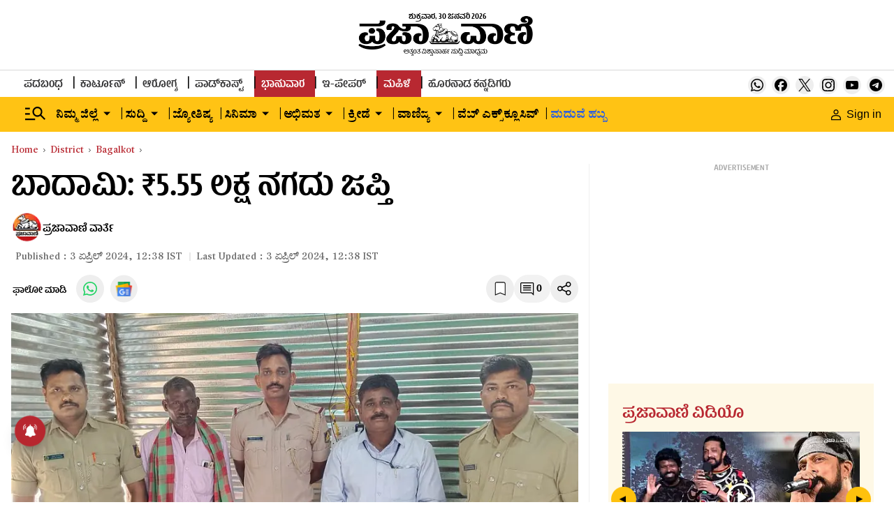

--- FILE ---
content_type: text/html; charset=utf-8
request_url: https://www.google.com/recaptcha/api2/aframe
body_size: 153
content:
<!DOCTYPE HTML><html><head><meta http-equiv="content-type" content="text/html; charset=UTF-8"></head><body><script nonce="0vr0GY6SoB3FBmouXCvwkg">/** Anti-fraud and anti-abuse applications only. See google.com/recaptcha */ try{var clients={'sodar':'https://pagead2.googlesyndication.com/pagead/sodar?'};window.addEventListener("message",function(a){try{if(a.source===window.parent){var b=JSON.parse(a.data);var c=clients[b['id']];if(c){var d=document.createElement('img');d.src=c+b['params']+'&rc='+(localStorage.getItem("rc::a")?sessionStorage.getItem("rc::b"):"");window.document.body.appendChild(d);sessionStorage.setItem("rc::e",parseInt(sessionStorage.getItem("rc::e")||0)+1);localStorage.setItem("rc::h",'1769787597083');}}}catch(b){}});window.parent.postMessage("_grecaptcha_ready", "*");}catch(b){}</script></body></html>

--- FILE ---
content_type: application/javascript; charset=utf-8
request_url: https://fundingchoicesmessages.google.com/f/AGSKWxX-24ysv_jGAQg33dUw3k7ajTh6G14d_a5iloPsFV-PliLXqdNBNIA5VUAcdkdmeNNw2xz28Jd3FF-LbygjpjP26TXz_KA-82x_e0sx0jeoGl3Zisl3KBpq1b7e5p1mwDo5DV9T_HU9I_VvsvRwBe6nUZlwMT7YE4ekr8WqfwhW10eJEzxHGZNjV_jz/_/ads/google1.-ad-server//your-ad..online/ads/-load-advert.
body_size: -1283
content:
window['16a1ab4a-fbee-4561-b3b1-f0584b09cd0a'] = true;

--- FILE ---
content_type: application/javascript
request_url: https://fea.assettype.com/tpml/assets/419-b567a394b1f123c3aca8.js
body_size: 26064
content:
(self.__LOADABLE_LOADED_CHUNKS__=self.__LOADABLE_LOADED_CHUNKS__||[]).push([[419],{181(e,t,r){var n=/^\s+|\s+$/g,o=/^[-+]0x[0-9a-f]+$/i,i=/^0b[01]+$/i,a=/^0o[0-7]+$/i,s=parseInt,c="object"==typeof r.g&&r.g&&r.g.Object===Object&&r.g,u="object"==typeof self&&self&&self.Object===Object&&self,l=c||u||Function("return this")(),f=Object.prototype.toString,d=Math.max,p=Math.min,h=function(){return l.Date.now()};function y(e){var t=typeof e;return!!e&&("object"==t||"function"==t)}function v(e){if("number"==typeof e)return e;if(function(e){return"symbol"==typeof e||function(e){return!!e&&"object"==typeof e}(e)&&"[object Symbol]"==f.call(e)}(e))return NaN;if(y(e)){var t="function"==typeof e.valueOf?e.valueOf():e;e=y(t)?t+"":t}if("string"!=typeof e)return 0===e?e:+e;e=e.replace(n,"");var r=i.test(e);return r||a.test(e)?s(e.slice(2),r?2:8):o.test(e)?NaN:+e}e.exports=function(e,t,r){var n,o,i,a,s,c,u=0,l=!1,f=!1,m=!0;if("function"!=typeof e)throw new TypeError("Expected a function");function g(t){var r=n,i=o;return n=o=void 0,u=t,a=e.apply(i,r)}function b(e){var r=e-c;return void 0===c||r>=t||r<0||f&&e-u>=i}function w(){var e=h();if(b(e))return O(e);s=setTimeout(w,function(e){var r=t-(e-c);return f?p(r,i-(e-u)):r}(e))}function O(e){return s=void 0,m&&n?g(e):(n=o=void 0,a)}function S(){var e=h(),r=b(e);if(n=arguments,o=this,c=e,r){if(void 0===s)return function(e){return u=e,s=setTimeout(w,t),l?g(e):a}(c);if(f)return s=setTimeout(w,t),g(c)}return void 0===s&&(s=setTimeout(w,t)),a}return t=v(t)||0,y(r)&&(l=!!r.leading,i=(f="maxWait"in r)?d(v(r.maxWait)||0,t):i,m="trailing"in r?!!r.trailing:m),S.cancel=function(){void 0!==s&&clearTimeout(s),u=0,n=c=o=s=void 0},S.flush=function(){return void 0===s?a:O(h())},S}},441(e){var t="undefined"!=typeof Element,r="function"==typeof Map,n="function"==typeof Set,o="function"==typeof ArrayBuffer&&!!ArrayBuffer.isView;function i(e,a){if(e===a)return!0;if(e&&a&&"object"==typeof e&&"object"==typeof a){if(e.constructor!==a.constructor)return!1;var s,c,u,l;if(Array.isArray(e)){if((s=e.length)!=a.length)return!1;for(c=s;0!==c--;)if(!i(e[c],a[c]))return!1;return!0}if(r&&e instanceof Map&&a instanceof Map){if(e.size!==a.size)return!1;for(l=e.entries();!(c=l.next()).done;)if(!a.has(c.value[0]))return!1;for(l=e.entries();!(c=l.next()).done;)if(!i(c.value[1],a.get(c.value[0])))return!1;return!0}if(n&&e instanceof Set&&a instanceof Set){if(e.size!==a.size)return!1;for(l=e.entries();!(c=l.next()).done;)if(!a.has(c.value[0]))return!1;return!0}if(o&&ArrayBuffer.isView(e)&&ArrayBuffer.isView(a)){if((s=e.length)!=a.length)return!1;for(c=s;0!==c--;)if(e[c]!==a[c])return!1;return!0}if(e.constructor===RegExp)return e.source===a.source&&e.flags===a.flags;if(e.valueOf!==Object.prototype.valueOf&&"function"==typeof e.valueOf&&"function"==typeof a.valueOf)return e.valueOf()===a.valueOf();if(e.toString!==Object.prototype.toString&&"function"==typeof e.toString&&"function"==typeof a.toString)return e.toString()===a.toString();if((s=(u=Object.keys(e)).length)!==Object.keys(a).length)return!1;for(c=s;0!==c--;)if(!Object.prototype.hasOwnProperty.call(a,u[c]))return!1;if(t&&e instanceof Element)return!1;for(c=s;0!==c--;)if(("_owner"!==u[c]&&"__v"!==u[c]&&"__o"!==u[c]||!e.$$typeof)&&!i(e[u[c]],a[u[c]]))return!1;return!0}return e!=e&&a!=a}e.exports=function(e,t){try{return i(e,t)}catch(e){if((e.message||"").match(/stack|recursion/i))return console.warn("react-fast-compare cannot handle circular refs"),!1;throw e}}},454(e,t,r){"use strict";function n(e){if(null==e)throw new TypeError("Cannot destructure "+e)}r.d(t,{A:()=>n})},542(e,t,r){"use strict";r.d(t,{P:()=>h});var n=r(5361),o=r(6822),i=r(3954),a=r(296),s=r(3029),c=r(2901),u=r(5556),l=r(6540);function f(e){var t=function(){if("undefined"==typeof Reflect||!Reflect.construct)return!1;if(Reflect.construct.sham)return!1;if("function"==typeof Proxy)return!0;try{return Boolean.prototype.valueOf.call(Reflect.construct(Boolean,[],function(){})),!0}catch(e){return!1}}();return function(){var r,n=(0,i.A)(e);if(t){var a=(0,i.A)(this).constructor;r=Reflect.construct(n,arguments,a)}else r=n.apply(this,arguments);return(0,o.A)(this,r)}}var d=function(){function e(t){(0,s.A)(this,e),this.observedItems=[],this.callback=t}return(0,c.A)(e,[{key:"start",value:function(e){var t=this;this.observer=new r.g.IntersectionObserver(function(e){return t.onObservation(e)},{rootMargin:e,threshold:0}),this.observedItems.forEach(function(e){var r=(0,a.A)(e,2),n=r[0];return r[1],t.observer.observe(n)})}},{key:"onObservation",value:function(e){var t=this;e.filter(function(e){return void 0===e.isIntersecting||e.isIntersecting}).map(function(e){return e.target}).forEach(function(e){var r=t.observedItems.findIndex(function(t){return t[0]===e});if(r>-1){var n=t.observedItems[r][1];t.callback(n),t.unregister(e,n)}})}},{key:"register",value:function(e,t){this.observedItems.push([e,t]),this.observer&&this.observer.observe(e)}},{key:"unregister",value:function(e,t){var r=this.observedItems.findIndex(function(t){return t[0]===e});r>-1&&(this.observedItems.splice(r,1),this.observer&&this.observer.unobserve(e))}},{key:"disconnect",value:function(){this.observer.disconnect()}}]),e}(),p=function(){function e(t){(0,s.A)(this,e),this.callback=t}return(0,c.A)(e,[{key:"register",value:function(e,t){this.callback(t)}},{key:"start",value:function(){}},{key:"unregister",value:function(){}},{key:"disconnect",value:function(){}}]),e}(),h=function(e){(0,n.A)(o,e);var t=f(o);function o(e){var n;(0,s.A)(this,o);var i=function(e){return e.showImage()};return(n=t.call(this,e)).observerWrapper=r.g.IntersectionObserver?new d(i):new p(i),n}return(0,c.A)(o,[{key:"componentDidMount",value:function(){this.observerWrapper.start(this.props.margin||"500px")}},{key:"componentWillUnmount",value:function(){this.observerWrapper.disconnect()}},{key:"getChildContext",value:function(){var e=this;return{lazyLoadObserveImage:function(t,r){return t&&e.observerWrapper.register(t,r)},lazyLoadUnobserveImage:function(t,r){return t&&e.observerWrapper.unregister(t,r)}}}},{key:"render",value:function(){return this.props.children}}]),o}(l.Component);h.childContextTypes={lazyLoadObserveImage:u.func,lazyLoadUnobserveImage:u.func}},773(e,t,r){"use strict";function n(e){return n="function"==typeof Symbol&&"symbol"==typeof Symbol.iterator?function(e){return typeof e}:function(e){return e&&"function"==typeof Symbol&&e.constructor===Symbol&&e!==Symbol.prototype?"symbol":typeof e},n(e)}Object.defineProperty(t,"__esModule",{value:!0}),t.Dots=void 0;var o=s(r(6540)),i=s(r(6942)),a=r(9445);function s(e){return e&&e.__esModule?e:{default:e}}function c(e,t){var r=Object.keys(e);if(Object.getOwnPropertySymbols){var n=Object.getOwnPropertySymbols(e);t&&(n=n.filter(function(t){return Object.getOwnPropertyDescriptor(e,t).enumerable})),r.push.apply(r,n)}return r}function u(e,t,r){return t in e?Object.defineProperty(e,t,{value:r,enumerable:!0,configurable:!0,writable:!0}):e[t]=r,e}function l(e,t){for(var r=0;r<t.length;r++){var n=t[r];n.enumerable=n.enumerable||!1,n.configurable=!0,"value"in n&&(n.writable=!0),Object.defineProperty(e,n.key,n)}}function f(e,t){return f=Object.setPrototypeOf||function(e,t){return e.__proto__=t,e},f(e,t)}function d(e){return d=Object.setPrototypeOf?Object.getPrototypeOf:function(e){return e.__proto__||Object.getPrototypeOf(e)},d(e)}var p=function(e){!function(e,t){if("function"!=typeof t&&null!==t)throw new TypeError("Super expression must either be null or a function");e.prototype=Object.create(t&&t.prototype,{constructor:{value:e,writable:!0,configurable:!0}}),Object.defineProperty(e,"prototype",{writable:!1}),t&&f(e,t)}(y,e);var t,r,s,p,h=(s=y,p=function(){if("undefined"==typeof Reflect||!Reflect.construct)return!1;if(Reflect.construct.sham)return!1;if("function"==typeof Proxy)return!0;try{return Boolean.prototype.valueOf.call(Reflect.construct(Boolean,[],function(){})),!0}catch(e){return!1}}(),function(){var e,t=d(s);if(p){var r=d(this).constructor;e=Reflect.construct(t,arguments,r)}else e=t.apply(this,arguments);return function(e,t){if(t&&("object"===n(t)||"function"==typeof t))return t;if(void 0!==t)throw new TypeError("Derived constructors may only return object or undefined");return function(e){if(void 0===e)throw new ReferenceError("this hasn't been initialised - super() hasn't been called");return e}(e)}(this,e)});function y(){return function(e,t){if(!(e instanceof t))throw new TypeError("Cannot call a class as a function")}(this,y),h.apply(this,arguments)}return t=y,r=[{key:"clickHandler",value:function(e,t){t.preventDefault(),this.props.clickHandler(e)}},{key:"render",value:function(){for(var e,t=this.props,r=t.onMouseEnter,n=t.onMouseOver,s=t.onMouseLeave,l=t.infinite,f=t.slidesToScroll,d=t.slidesToShow,p=t.slideCount,h=t.currentSlide,y=(e={slideCount:p,slidesToScroll:f,slidesToShow:d,infinite:l}).infinite?Math.ceil(e.slideCount/e.slidesToScroll):Math.ceil((e.slideCount-e.slidesToShow)/e.slidesToScroll)+1,v={onMouseEnter:r,onMouseOver:n,onMouseLeave:s},m=[],g=0;g<y;g++){var b=(g+1)*f-1,w=l?b:(0,a.clamp)(b,0,p-1),O=w-(f-1),S=l?O:(0,a.clamp)(O,0,p-1),T=(0,i.default)({"slick-active":l?h>=S&&h<=w:h===S}),k={message:"dots",index:g,slidesToScroll:f,currentSlide:h},E=this.clickHandler.bind(this,k);m=m.concat(o.default.createElement("li",{key:g,className:T},o.default.cloneElement(this.props.customPaging(g),{onClick:E})))}return o.default.cloneElement(this.props.appendDots(m),function(e){for(var t=1;t<arguments.length;t++){var r=null!=arguments[t]?arguments[t]:{};t%2?c(Object(r),!0).forEach(function(t){u(e,t,r[t])}):Object.getOwnPropertyDescriptors?Object.defineProperties(e,Object.getOwnPropertyDescriptors(r)):c(Object(r)).forEach(function(t){Object.defineProperty(e,t,Object.getOwnPropertyDescriptor(r,t))})}return e}({className:this.props.dotsClass},v))}}],r&&l(t.prototype,r),Object.defineProperty(t,"prototype",{writable:!1}),y}(o.default.PureComponent);t.Dots=p},1040(e,t,r){var n=r(8404),o=r(2524).each;function i(e,t){this.query=e,this.isUnconditional=t,this.handlers=[],this.mql=window.matchMedia(e);var r=this;this.listener=function(e){r.mql=e.currentTarget||e,r.assess()},this.mql.addListener(this.listener)}i.prototype={constuctor:i,addHandler:function(e){var t=new n(e);this.handlers.push(t),this.matches()&&t.on()},removeHandler:function(e){var t=this.handlers;o(t,function(r,n){if(r.equals(e))return r.destroy(),!t.splice(n,1)})},matches:function(){return this.mql.matches||this.isUnconditional},clear:function(){o(this.handlers,function(e){e.destroy()}),this.mql.removeListener(this.listener),this.handlers.length=0},assess:function(){var e=this.matches()?"on":"off";o(this.handlers,function(t){t[e]()})}},e.exports=i},1098(e,t,r){var n=r(1040),o=r(2524),i=o.each,a=o.isFunction,s=o.isArray;function c(){if(!window.matchMedia)throw new Error("matchMedia not present, legacy browsers require a polyfill");this.queries={},this.browserIsIncapable=!window.matchMedia("only all").matches}c.prototype={constructor:c,register:function(e,t,r){var o=this.queries,c=r&&this.browserIsIncapable;return o[e]||(o[e]=new n(e,c)),a(t)&&(t={match:t}),s(t)||(t=[t]),i(t,function(t){a(t)&&(t={match:t}),o[e].addHandler(t)}),this},unregister:function(e,t){var r=this.queries[e];return r&&(t?r.removeHandler(t):(r.clear(),delete this.queries[e])),this}},e.exports=c},1215(e,t,r){"use strict";r.d(t,{L:()=>h});var n=r(3029),o=r(2901),i=r(5361),a=r(6822),s=r(3954),c=r(6540),u=r(1448);function l(e){return{clientSideRendered:e.clientSideRendered}}function f(e){return{}}function d(e){var t=function(){if("undefined"==typeof Reflect||!Reflect.construct)return!1;if(Reflect.construct.sham)return!1;if("function"==typeof Proxy)return!0;try{return Boolean.prototype.valueOf.call(Reflect.construct(Boolean,[],function(){})),!0}catch(e){return!1}}();return function(){var r,n=(0,s.A)(e);if(t){var o=(0,s.A)(this).constructor;r=Reflect.construct(n,arguments,o)}else r=n.apply(this,arguments);return(0,a.A)(this,r)}}var p=function(e){(0,i.A)(r,e);var t=d(r);function r(){return(0,n.A)(this,r),t.apply(this,arguments)}return(0,o.A)(r,[{key:"render",value:function(){return this.props.clientSideRendered?c.createElement("div",{className:"client-side-only client-side-only-client"},this.props.children):c.createElement(this.props.serverComponent||"div",Object.assign({className:"client-side-only client-side-only-server"},this.props))}}]),r}(c.Component),h=(0,u.connect)(l,f)(p)},1327(e,t,r){"use strict";Object.defineProperty(t,"__esModule",{value:!0}),t.default=void 0;var n,o=(n=r(6540))&&n.__esModule?n:{default:n},i={accessibility:!0,adaptiveHeight:!1,afterChange:null,appendDots:function(e){return o.default.createElement("ul",{style:{display:"block"}},e)},arrows:!0,autoplay:!1,autoplaySpeed:3e3,beforeChange:null,centerMode:!1,centerPadding:"50px",className:"",cssEase:"ease",customPaging:function(e){return o.default.createElement("button",null,e+1)},dots:!1,dotsClass:"slick-dots",draggable:!0,easing:"linear",edgeFriction:.35,fade:!1,focusOnSelect:!1,infinite:!0,initialSlide:0,lazyLoad:null,nextArrow:null,onEdge:null,onInit:null,onLazyLoadError:null,onReInit:null,pauseOnDotsHover:!1,pauseOnFocus:!1,pauseOnHover:!0,prevArrow:null,responsive:null,rows:1,rtl:!1,slide:"div",slidesPerRow:1,slidesToScroll:1,slidesToShow:1,speed:500,swipe:!0,swipeEvent:null,swipeToSlide:!1,touchMove:!0,touchThreshold:5,useCSS:!0,useTransform:!0,variableWidth:!1,vertical:!1,waitForAnimate:!0};t.default=i},1441(e,t,r){var n=r(8028),o=function(e){var t="",r=Object.keys(e);return r.forEach(function(o,i){var a=e[o];(function(e){return/[height|width]$/.test(e)})(o=n(o))&&"number"==typeof a&&(a+="px"),t+=!0===a?o:!1===a?"not "+o:"("+o+": "+a+")",i<r.length-1&&(t+=" and ")}),t};e.exports=function(e){var t="";return"string"==typeof e?e:e instanceof Array?(e.forEach(function(r,n){t+=o(r),n<e.length-1&&(t+=", ")}),t):o(e)}},1554(e){e.exports="[data-uri]"},2386(e,t,r){var n=r(1098);e.exports=new n},2524(e){e.exports={isFunction:function(e){return"function"==typeof e},isArray:function(e){return"[object Array]"===Object.prototype.toString.apply(e)},each:function(e,t){for(var r=0,n=e.length;r<n&&!1!==t(e[r],r);r++);}}},3591(e,t,r){"use strict";r.r(t),r.d(t,{default:()=>T});var n=function(){if("undefined"!=typeof Map)return Map;function e(e,t){var r=-1;return e.some(function(e,n){return e[0]===t&&(r=n,!0)}),r}return function(){function t(){this.__entries__=[]}return Object.defineProperty(t.prototype,"size",{get:function(){return this.__entries__.length},enumerable:!0,configurable:!0}),t.prototype.get=function(t){var r=e(this.__entries__,t),n=this.__entries__[r];return n&&n[1]},t.prototype.set=function(t,r){var n=e(this.__entries__,t);~n?this.__entries__[n][1]=r:this.__entries__.push([t,r])},t.prototype.delete=function(t){var r=this.__entries__,n=e(r,t);~n&&r.splice(n,1)},t.prototype.has=function(t){return!!~e(this.__entries__,t)},t.prototype.clear=function(){this.__entries__.splice(0)},t.prototype.forEach=function(e,t){void 0===t&&(t=null);for(var r=0,n=this.__entries__;r<n.length;r++){var o=n[r];e.call(t,o[1],o[0])}},t}()}(),o="undefined"!=typeof window&&"undefined"!=typeof document&&window.document===document,i=void 0!==r.g&&r.g.Math===Math?r.g:"undefined"!=typeof self&&self.Math===Math?self:"undefined"!=typeof window&&window.Math===Math?window:Function("return this")(),a="function"==typeof requestAnimationFrame?requestAnimationFrame.bind(i):function(e){return setTimeout(function(){return e(Date.now())},1e3/60)},s=["top","right","bottom","left","width","height","size","weight"],c="undefined"!=typeof MutationObserver,u=function(){function e(){this.connected_=!1,this.mutationEventsAdded_=!1,this.mutationsObserver_=null,this.observers_=[],this.onTransitionEnd_=this.onTransitionEnd_.bind(this),this.refresh=function(e){var t=!1,r=!1,n=0;function o(){t&&(t=!1,e()),r&&s()}function i(){a(o)}function s(){var e=Date.now();if(t){if(e-n<2)return;r=!0}else t=!0,r=!1,setTimeout(i,20);n=e}return s}(this.refresh.bind(this))}return e.prototype.addObserver=function(e){~this.observers_.indexOf(e)||this.observers_.push(e),this.connected_||this.connect_()},e.prototype.removeObserver=function(e){var t=this.observers_,r=t.indexOf(e);~r&&t.splice(r,1),!t.length&&this.connected_&&this.disconnect_()},e.prototype.refresh=function(){this.updateObservers_()&&this.refresh()},e.prototype.updateObservers_=function(){var e=this.observers_.filter(function(e){return e.gatherActive(),e.hasActive()});return e.forEach(function(e){return e.broadcastActive()}),e.length>0},e.prototype.connect_=function(){o&&!this.connected_&&(document.addEventListener("transitionend",this.onTransitionEnd_),window.addEventListener("resize",this.refresh),c?(this.mutationsObserver_=new MutationObserver(this.refresh),this.mutationsObserver_.observe(document,{attributes:!0,childList:!0,characterData:!0,subtree:!0})):(document.addEventListener("DOMSubtreeModified",this.refresh),this.mutationEventsAdded_=!0),this.connected_=!0)},e.prototype.disconnect_=function(){o&&this.connected_&&(document.removeEventListener("transitionend",this.onTransitionEnd_),window.removeEventListener("resize",this.refresh),this.mutationsObserver_&&this.mutationsObserver_.disconnect(),this.mutationEventsAdded_&&document.removeEventListener("DOMSubtreeModified",this.refresh),this.mutationsObserver_=null,this.mutationEventsAdded_=!1,this.connected_=!1)},e.prototype.onTransitionEnd_=function(e){var t=e.propertyName,r=void 0===t?"":t;s.some(function(e){return!!~r.indexOf(e)})&&this.refresh()},e.getInstance=function(){return this.instance_||(this.instance_=new e),this.instance_},e.instance_=null,e}(),l=function(e,t){for(var r=0,n=Object.keys(t);r<n.length;r++){var o=n[r];Object.defineProperty(e,o,{value:t[o],enumerable:!1,writable:!1,configurable:!0})}return e},f=function(e){return e&&e.ownerDocument&&e.ownerDocument.defaultView||i},d=m(0,0,0,0);function p(e){return parseFloat(e)||0}function h(e){for(var t=[],r=1;r<arguments.length;r++)t[r-1]=arguments[r];return t.reduce(function(t,r){return t+p(e["border-"+r+"-width"])},0)}var y="undefined"!=typeof SVGGraphicsElement?function(e){return e instanceof f(e).SVGGraphicsElement}:function(e){return e instanceof f(e).SVGElement&&"function"==typeof e.getBBox};function v(e){return o?y(e)?function(e){var t=e.getBBox();return m(0,0,t.width,t.height)}(e):function(e){var t=e.clientWidth,r=e.clientHeight;if(!t&&!r)return d;var n=f(e).getComputedStyle(e),o=function(e){for(var t={},r=0,n=["top","right","bottom","left"];r<n.length;r++){var o=n[r],i=e["padding-"+o];t[o]=p(i)}return t}(n),i=o.left+o.right,a=o.top+o.bottom,s=p(n.width),c=p(n.height);if("border-box"===n.boxSizing&&(Math.round(s+i)!==t&&(s-=h(n,"left","right")+i),Math.round(c+a)!==r&&(c-=h(n,"top","bottom")+a)),!function(e){return e===f(e).document.documentElement}(e)){var u=Math.round(s+i)-t,l=Math.round(c+a)-r;1!==Math.abs(u)&&(s-=u),1!==Math.abs(l)&&(c-=l)}return m(o.left,o.top,s,c)}(e):d}function m(e,t,r,n){return{x:e,y:t,width:r,height:n}}var g=function(){function e(e){this.broadcastWidth=0,this.broadcastHeight=0,this.contentRect_=m(0,0,0,0),this.target=e}return e.prototype.isActive=function(){var e=v(this.target);return this.contentRect_=e,e.width!==this.broadcastWidth||e.height!==this.broadcastHeight},e.prototype.broadcastRect=function(){var e=this.contentRect_;return this.broadcastWidth=e.width,this.broadcastHeight=e.height,e},e}(),b=function(e,t){var r,n,o,i,a,s,c,u=(n=(r=t).x,o=r.y,i=r.width,a=r.height,s="undefined"!=typeof DOMRectReadOnly?DOMRectReadOnly:Object,c=Object.create(s.prototype),l(c,{x:n,y:o,width:i,height:a,top:o,right:n+i,bottom:a+o,left:n}),c);l(this,{target:e,contentRect:u})},w=function(){function e(e,t,r){if(this.activeObservations_=[],this.observations_=new n,"function"!=typeof e)throw new TypeError("The callback provided as parameter 1 is not a function.");this.callback_=e,this.controller_=t,this.callbackCtx_=r}return e.prototype.observe=function(e){if(!arguments.length)throw new TypeError("1 argument required, but only 0 present.");if("undefined"!=typeof Element&&Element instanceof Object){if(!(e instanceof f(e).Element))throw new TypeError('parameter 1 is not of type "Element".');var t=this.observations_;t.has(e)||(t.set(e,new g(e)),this.controller_.addObserver(this),this.controller_.refresh())}},e.prototype.unobserve=function(e){if(!arguments.length)throw new TypeError("1 argument required, but only 0 present.");if("undefined"!=typeof Element&&Element instanceof Object){if(!(e instanceof f(e).Element))throw new TypeError('parameter 1 is not of type "Element".');var t=this.observations_;t.has(e)&&(t.delete(e),t.size||this.controller_.removeObserver(this))}},e.prototype.disconnect=function(){this.clearActive(),this.observations_.clear(),this.controller_.removeObserver(this)},e.prototype.gatherActive=function(){var e=this;this.clearActive(),this.observations_.forEach(function(t){t.isActive()&&e.activeObservations_.push(t)})},e.prototype.broadcastActive=function(){if(this.hasActive()){var e=this.callbackCtx_,t=this.activeObservations_.map(function(e){return new b(e.target,e.broadcastRect())});this.callback_.call(e,t,e),this.clearActive()}},e.prototype.clearActive=function(){this.activeObservations_.splice(0)},e.prototype.hasActive=function(){return this.activeObservations_.length>0},e}(),O="undefined"!=typeof WeakMap?new WeakMap:new n,S=function e(t){if(!(this instanceof e))throw new TypeError("Cannot call a class as a function.");if(!arguments.length)throw new TypeError("1 argument required, but only 0 present.");var r=u.getInstance(),n=new w(t,r,this);O.set(this,n)};["observe","unobserve","disconnect"].forEach(function(e){S.prototype[e]=function(){var t;return(t=O.get(this))[e].apply(t,arguments)}});const T=void 0!==i.ResizeObserver?i.ResizeObserver:S},3792(e,t,r){"use strict";var n,o=r(6540),i=(n=o)&&"object"==typeof n&&"default"in n?n.default:n;function a(e,t,r){return t in e?Object.defineProperty(e,t,{value:r,enumerable:!0,configurable:!0,writable:!0}):e[t]=r,e}var s=!("undefined"==typeof window||!window.document||!window.document.createElement);e.exports=function(e,t,r){if("function"!=typeof e)throw new Error("Expected reducePropsToState to be a function.");if("function"!=typeof t)throw new Error("Expected handleStateChangeOnClient to be a function.");if(void 0!==r&&"function"!=typeof r)throw new Error("Expected mapStateOnServer to either be undefined or a function.");return function(n){if("function"!=typeof n)throw new Error("Expected WrappedComponent to be a React component.");var c,u=[];function l(){c=e(u.map(function(e){return e.props})),f.canUseDOM?t(c):r&&(c=r(c))}var f=function(e){var t,r;function o(){return e.apply(this,arguments)||this}r=e,(t=o).prototype=Object.create(r.prototype),t.prototype.constructor=t,t.__proto__=r,o.peek=function(){return c},o.rewind=function(){if(o.canUseDOM)throw new Error("You may only call rewind() on the server. Call peek() to read the current state.");var e=c;return c=void 0,u=[],e};var a=o.prototype;return a.UNSAFE_componentWillMount=function(){u.push(this),l()},a.componentDidUpdate=function(){l()},a.componentWillUnmount=function(){var e=u.indexOf(this);u.splice(e,1),l()},a.render=function(){return i.createElement(n,this.props)},o}(o.PureComponent);return a(f,"displayName","SideEffect("+function(e){return e.displayName||e.name||"Component"}(n)+")"),a(f,"canUseDOM",s),f}}},4589(e,t,r){"use strict";var n;t.A=void 0;var o=((n=r(8120))&&n.__esModule?n:{default:n}).default;t.A=o},4643(e){function t(e){for(var t=Object.keys(e),r=t.length,n=new Array(r);r--;)n[r]=[t[r],e[t[r]]];return n}function r(e,t,r){var n=function(e,t,r){return r-t<0?0:r+t>e?e-t:r-t}(e,t/2,r);return n+t>e?e-t:n}function n(e,t,n){var o,i,a;return e[0]*t[1]<e[1]*t[0]?(o=e[0]*t[1]/t[0],a=r(e[1],o,n[1]),[0,Math.round(a),e[0],Math.round(o)]):(i=e[1]*t[0]/t[1],a=r(e[0],i,n[0]),[Math.round(a),0,Math.round(i),e[1]])}function o(e,t){this.slug=e,this.metadata=t}o.prototype.path=function(e,r){var o={};return this.metadata&&this.metadata.height&&this.metadata.width&&this.metadata["focus-point"]&&e&&e.length>0&&(o.rect=n([this.metadata.width,this.metadata.height],e,this.metadata["focus-point"])),encodeURIComponent(this.slug)+function(e){return 0==t(e||{}).length?"":"?"+t(e).map(function(e){return e[0]+"="+encodeURIComponent(Array.isArray(e[1])?e[1].join(","):e[1])}).join("&")}(Object.assign(o,r))},o.imageBounds=n,e.exports=o},4999(e,t,r){"use strict";Object.defineProperty(t,"__esModule",{value:!0}),t.InnerSlider=void 0;var n=d(r(6540)),o=d(r(8841)),i=d(r(181)),a=d(r(6942)),s=r(9445),c=r(5942),u=r(773),l=r(9223),f=d(r(3591));function d(e){return e&&e.__esModule?e:{default:e}}function p(e){return p="function"==typeof Symbol&&"symbol"==typeof Symbol.iterator?function(e){return typeof e}:function(e){return e&&"function"==typeof Symbol&&e.constructor===Symbol&&e!==Symbol.prototype?"symbol":typeof e},p(e)}function h(){return h=Object.assign||function(e){for(var t=1;t<arguments.length;t++){var r=arguments[t];for(var n in r)Object.prototype.hasOwnProperty.call(r,n)&&(e[n]=r[n])}return e},h.apply(this,arguments)}function y(e,t){var r=Object.keys(e);if(Object.getOwnPropertySymbols){var n=Object.getOwnPropertySymbols(e);t&&(n=n.filter(function(t){return Object.getOwnPropertyDescriptor(e,t).enumerable})),r.push.apply(r,n)}return r}function v(e){for(var t=1;t<arguments.length;t++){var r=null!=arguments[t]?arguments[t]:{};t%2?y(Object(r),!0).forEach(function(t){O(e,t,r[t])}):Object.getOwnPropertyDescriptors?Object.defineProperties(e,Object.getOwnPropertyDescriptors(r)):y(Object(r)).forEach(function(t){Object.defineProperty(e,t,Object.getOwnPropertyDescriptor(r,t))})}return e}function m(e,t){for(var r=0;r<t.length;r++){var n=t[r];n.enumerable=n.enumerable||!1,n.configurable=!0,"value"in n&&(n.writable=!0),Object.defineProperty(e,n.key,n)}}function g(e,t){return g=Object.setPrototypeOf||function(e,t){return e.__proto__=t,e},g(e,t)}function b(e){if(void 0===e)throw new ReferenceError("this hasn't been initialised - super() hasn't been called");return e}function w(e){return w=Object.setPrototypeOf?Object.getPrototypeOf:function(e){return e.__proto__||Object.getPrototypeOf(e)},w(e)}function O(e,t,r){return t in e?Object.defineProperty(e,t,{value:r,enumerable:!0,configurable:!0,writable:!0}):e[t]=r,e}var S=function(e){!function(e,t){if("function"!=typeof t&&null!==t)throw new TypeError("Super expression must either be null or a function");e.prototype=Object.create(t&&t.prototype,{constructor:{value:e,writable:!0,configurable:!0}}),Object.defineProperty(e,"prototype",{writable:!1}),t&&g(e,t)}(T,e);var t,r,d,y,S=(d=T,y=function(){if("undefined"==typeof Reflect||!Reflect.construct)return!1;if(Reflect.construct.sham)return!1;if("function"==typeof Proxy)return!0;try{return Boolean.prototype.valueOf.call(Reflect.construct(Boolean,[],function(){})),!0}catch(e){return!1}}(),function(){var e,t=w(d);if(y){var r=w(this).constructor;e=Reflect.construct(t,arguments,r)}else e=t.apply(this,arguments);return function(e,t){if(t&&("object"===p(t)||"function"==typeof t))return t;if(void 0!==t)throw new TypeError("Derived constructors may only return object or undefined");return b(e)}(this,e)});function T(e){var t;!function(e,t){if(!(e instanceof t))throw new TypeError("Cannot call a class as a function")}(this,T),O(b(t=S.call(this,e)),"listRefHandler",function(e){return t.list=e}),O(b(t),"trackRefHandler",function(e){return t.track=e}),O(b(t),"adaptHeight",function(){if(t.props.adaptiveHeight&&t.list){var e=t.list.querySelector('[data-index="'.concat(t.state.currentSlide,'"]'));t.list.style.height=(0,s.getHeight)(e)+"px"}}),O(b(t),"componentDidMount",function(){if(t.props.onInit&&t.props.onInit(),t.props.lazyLoad){var e=(0,s.getOnDemandLazySlides)(v(v({},t.props),t.state));e.length>0&&(t.setState(function(t){return{lazyLoadedList:t.lazyLoadedList.concat(e)}}),t.props.onLazyLoad&&t.props.onLazyLoad(e))}var r=v({listRef:t.list,trackRef:t.track},t.props);t.updateState(r,!0,function(){t.adaptHeight(),t.props.autoplay&&t.autoPlay("update")}),"progressive"===t.props.lazyLoad&&(t.lazyLoadTimer=setInterval(t.progressiveLazyLoad,1e3)),t.ro=new f.default(function(){t.state.animating?(t.onWindowResized(!1),t.callbackTimers.push(setTimeout(function(){return t.onWindowResized()},t.props.speed))):t.onWindowResized()}),t.ro.observe(t.list),document.querySelectorAll&&Array.prototype.forEach.call(document.querySelectorAll(".slick-slide"),function(e){e.onfocus=t.props.pauseOnFocus?t.onSlideFocus:null,e.onblur=t.props.pauseOnFocus?t.onSlideBlur:null}),window.addEventListener?window.addEventListener("resize",t.onWindowResized):window.attachEvent("onresize",t.onWindowResized)}),O(b(t),"componentWillUnmount",function(){t.animationEndCallback&&clearTimeout(t.animationEndCallback),t.lazyLoadTimer&&clearInterval(t.lazyLoadTimer),t.callbackTimers.length&&(t.callbackTimers.forEach(function(e){return clearTimeout(e)}),t.callbackTimers=[]),window.addEventListener?window.removeEventListener("resize",t.onWindowResized):window.detachEvent("onresize",t.onWindowResized),t.autoplayTimer&&clearInterval(t.autoplayTimer),t.ro.disconnect()}),O(b(t),"componentDidUpdate",function(e){if(t.checkImagesLoad(),t.props.onReInit&&t.props.onReInit(),t.props.lazyLoad){var r=(0,s.getOnDemandLazySlides)(v(v({},t.props),t.state));r.length>0&&(t.setState(function(e){return{lazyLoadedList:e.lazyLoadedList.concat(r)}}),t.props.onLazyLoad&&t.props.onLazyLoad(r))}t.adaptHeight();var o=v(v({listRef:t.list,trackRef:t.track},t.props),t.state),i=t.didPropsChange(e);i&&t.updateState(o,i,function(){t.state.currentSlide>=n.default.Children.count(t.props.children)&&t.changeSlide({message:"index",index:n.default.Children.count(t.props.children)-t.props.slidesToShow,currentSlide:t.state.currentSlide}),t.props.autoplay?t.autoPlay("update"):t.pause("paused")})}),O(b(t),"onWindowResized",function(e){t.debouncedResize&&t.debouncedResize.cancel(),t.debouncedResize=(0,i.default)(function(){return t.resizeWindow(e)},50),t.debouncedResize()}),O(b(t),"resizeWindow",function(){var e=!(arguments.length>0&&void 0!==arguments[0])||arguments[0];if(Boolean(t.track&&t.track.node)){var r=v(v({listRef:t.list,trackRef:t.track},t.props),t.state);t.updateState(r,e,function(){t.props.autoplay?t.autoPlay("update"):t.pause("paused")}),t.setState({animating:!1}),clearTimeout(t.animationEndCallback),delete t.animationEndCallback}}),O(b(t),"updateState",function(e,r,o){var i=(0,s.initializedState)(e);e=v(v(v({},e),i),{},{slideIndex:i.currentSlide});var a=(0,s.getTrackLeft)(e);e=v(v({},e),{},{left:a});var c=(0,s.getTrackCSS)(e);(r||n.default.Children.count(t.props.children)!==n.default.Children.count(e.children))&&(i.trackStyle=c),t.setState(i,o)}),O(b(t),"ssrInit",function(){if(t.props.variableWidth){var e=0,r=0,o=[],i=(0,s.getPreClones)(v(v(v({},t.props),t.state),{},{slideCount:t.props.children.length})),a=(0,s.getPostClones)(v(v(v({},t.props),t.state),{},{slideCount:t.props.children.length}));t.props.children.forEach(function(t){o.push(t.props.style.width),e+=t.props.style.width});for(var c=0;c<i;c++)r+=o[o.length-1-c],e+=o[o.length-1-c];for(var u=0;u<a;u++)e+=o[u];for(var l=0;l<t.state.currentSlide;l++)r+=o[l];var f={width:e+"px",left:-r+"px"};if(t.props.centerMode){var d="".concat(o[t.state.currentSlide],"px");f.left="calc(".concat(f.left," + (100% - ").concat(d,") / 2 ) ")}return{trackStyle:f}}var p=n.default.Children.count(t.props.children),h=v(v(v({},t.props),t.state),{},{slideCount:p}),y=(0,s.getPreClones)(h)+(0,s.getPostClones)(h)+p,m=100/t.props.slidesToShow*y,g=100/y,b=-g*((0,s.getPreClones)(h)+t.state.currentSlide)*m/100;return t.props.centerMode&&(b+=(100-g*m/100)/2),{slideWidth:g+"%",trackStyle:{width:m+"%",left:b+"%"}}}),O(b(t),"checkImagesLoad",function(){var e=t.list&&t.list.querySelectorAll&&t.list.querySelectorAll(".slick-slide img")||[],r=e.length,n=0;Array.prototype.forEach.call(e,function(e){var o=function(){return++n&&n>=r&&t.onWindowResized()};if(e.onclick){var i=e.onclick;e.onclick=function(){i(),e.parentNode.focus()}}else e.onclick=function(){return e.parentNode.focus()};e.onload||(t.props.lazyLoad?e.onload=function(){t.adaptHeight(),t.callbackTimers.push(setTimeout(t.onWindowResized,t.props.speed))}:(e.onload=o,e.onerror=function(){o(),t.props.onLazyLoadError&&t.props.onLazyLoadError()}))})}),O(b(t),"progressiveLazyLoad",function(){for(var e=[],r=v(v({},t.props),t.state),n=t.state.currentSlide;n<t.state.slideCount+(0,s.getPostClones)(r);n++)if(t.state.lazyLoadedList.indexOf(n)<0){e.push(n);break}for(var o=t.state.currentSlide-1;o>=-(0,s.getPreClones)(r);o--)if(t.state.lazyLoadedList.indexOf(o)<0){e.push(o);break}e.length>0?(t.setState(function(t){return{lazyLoadedList:t.lazyLoadedList.concat(e)}}),t.props.onLazyLoad&&t.props.onLazyLoad(e)):t.lazyLoadTimer&&(clearInterval(t.lazyLoadTimer),delete t.lazyLoadTimer)}),O(b(t),"slideHandler",function(e){var r=arguments.length>1&&void 0!==arguments[1]&&arguments[1],n=t.props,o=n.asNavFor,i=n.beforeChange,a=n.onLazyLoad,c=n.speed,u=n.afterChange,l=t.state.currentSlide,f=(0,s.slideHandler)(v(v(v({index:e},t.props),t.state),{},{trackRef:t.track,useCSS:t.props.useCSS&&!r})),d=f.state,p=f.nextState;if(d){i&&i(l,d.currentSlide);var h=d.lazyLoadedList.filter(function(e){return t.state.lazyLoadedList.indexOf(e)<0});a&&h.length>0&&a(h),!t.props.waitForAnimate&&t.animationEndCallback&&(clearTimeout(t.animationEndCallback),u&&u(l),delete t.animationEndCallback),t.setState(d,function(){o&&t.asNavForIndex!==e&&(t.asNavForIndex=e,o.innerSlider.slideHandler(e)),p&&(t.animationEndCallback=setTimeout(function(){var e=p.animating,r=function(e,t){if(null==e)return{};var r,n,o=function(e,t){if(null==e)return{};var r,n,o={},i=Object.keys(e);for(n=0;n<i.length;n++)r=i[n],t.indexOf(r)>=0||(o[r]=e[r]);return o}(e,t);if(Object.getOwnPropertySymbols){var i=Object.getOwnPropertySymbols(e);for(n=0;n<i.length;n++)r=i[n],t.indexOf(r)>=0||Object.prototype.propertyIsEnumerable.call(e,r)&&(o[r]=e[r])}return o}(p,["animating"]);t.setState(r,function(){t.callbackTimers.push(setTimeout(function(){return t.setState({animating:e})},10)),u&&u(d.currentSlide),delete t.animationEndCallback})},c))})}}),O(b(t),"changeSlide",function(e){var r=arguments.length>1&&void 0!==arguments[1]&&arguments[1],n=v(v({},t.props),t.state),o=(0,s.changeSlide)(n,e);if((0===o||o)&&(!0===r?t.slideHandler(o,r):t.slideHandler(o),t.props.autoplay&&t.autoPlay("update"),t.props.focusOnSelect)){var i=t.list.querySelectorAll(".slick-current");i[0]&&i[0].focus()}}),O(b(t),"clickHandler",function(e){!1===t.clickable&&(e.stopPropagation(),e.preventDefault()),t.clickable=!0}),O(b(t),"keyHandler",function(e){var r=(0,s.keyHandler)(e,t.props.accessibility,t.props.rtl);""!==r&&t.changeSlide({message:r})}),O(b(t),"selectHandler",function(e){t.changeSlide(e)}),O(b(t),"disableBodyScroll",function(){window.ontouchmove=function(e){(e=e||window.event).preventDefault&&e.preventDefault(),e.returnValue=!1}}),O(b(t),"enableBodyScroll",function(){window.ontouchmove=null}),O(b(t),"swipeStart",function(e){t.props.verticalSwiping&&t.disableBodyScroll();var r=(0,s.swipeStart)(e,t.props.swipe,t.props.draggable);""!==r&&t.setState(r)}),O(b(t),"swipeMove",function(e){var r=(0,s.swipeMove)(e,v(v(v({},t.props),t.state),{},{trackRef:t.track,listRef:t.list,slideIndex:t.state.currentSlide}));r&&(r.swiping&&(t.clickable=!1),t.setState(r))}),O(b(t),"swipeEnd",function(e){var r=(0,s.swipeEnd)(e,v(v(v({},t.props),t.state),{},{trackRef:t.track,listRef:t.list,slideIndex:t.state.currentSlide}));if(r){var n=r.triggerSlideHandler;delete r.triggerSlideHandler,t.setState(r),void 0!==n&&(t.slideHandler(n),t.props.verticalSwiping&&t.enableBodyScroll())}}),O(b(t),"touchEnd",function(e){t.swipeEnd(e),t.clickable=!0}),O(b(t),"slickPrev",function(){t.callbackTimers.push(setTimeout(function(){return t.changeSlide({message:"previous"})},0))}),O(b(t),"slickNext",function(){t.callbackTimers.push(setTimeout(function(){return t.changeSlide({message:"next"})},0))}),O(b(t),"slickGoTo",function(e){var r=arguments.length>1&&void 0!==arguments[1]&&arguments[1];if(e=Number(e),isNaN(e))return"";t.callbackTimers.push(setTimeout(function(){return t.changeSlide({message:"index",index:e,currentSlide:t.state.currentSlide},r)},0))}),O(b(t),"play",function(){var e;if(t.props.rtl)e=t.state.currentSlide-t.props.slidesToScroll;else{if(!(0,s.canGoNext)(v(v({},t.props),t.state)))return!1;e=t.state.currentSlide+t.props.slidesToScroll}t.slideHandler(e)}),O(b(t),"autoPlay",function(e){t.autoplayTimer&&clearInterval(t.autoplayTimer);var r=t.state.autoplaying;if("update"===e){if("hovered"===r||"focused"===r||"paused"===r)return}else if("leave"===e){if("paused"===r||"focused"===r)return}else if("blur"===e&&("paused"===r||"hovered"===r))return;t.autoplayTimer=setInterval(t.play,t.props.autoplaySpeed+50),t.setState({autoplaying:"playing"})}),O(b(t),"pause",function(e){t.autoplayTimer&&(clearInterval(t.autoplayTimer),t.autoplayTimer=null);var r=t.state.autoplaying;"paused"===e?t.setState({autoplaying:"paused"}):"focused"===e?"hovered"!==r&&"playing"!==r||t.setState({autoplaying:"focused"}):"playing"===r&&t.setState({autoplaying:"hovered"})}),O(b(t),"onDotsOver",function(){return t.props.autoplay&&t.pause("hovered")}),O(b(t),"onDotsLeave",function(){return t.props.autoplay&&"hovered"===t.state.autoplaying&&t.autoPlay("leave")}),O(b(t),"onTrackOver",function(){return t.props.autoplay&&t.pause("hovered")}),O(b(t),"onTrackLeave",function(){return t.props.autoplay&&"hovered"===t.state.autoplaying&&t.autoPlay("leave")}),O(b(t),"onSlideFocus",function(){return t.props.autoplay&&t.pause("focused")}),O(b(t),"onSlideBlur",function(){return t.props.autoplay&&"focused"===t.state.autoplaying&&t.autoPlay("blur")}),O(b(t),"render",function(){var e,r,o,i=(0,a.default)("slick-slider",t.props.className,{"slick-vertical":t.props.vertical,"slick-initialized":!0}),f=v(v({},t.props),t.state),d=(0,s.extractObject)(f,["fade","cssEase","speed","infinite","centerMode","focusOnSelect","currentSlide","lazyLoad","lazyLoadedList","rtl","slideWidth","slideHeight","listHeight","vertical","slidesToShow","slidesToScroll","slideCount","trackStyle","variableWidth","unslick","centerPadding","targetSlide","useCSS"]),p=t.props.pauseOnHover;if(d=v(v({},d),{},{onMouseEnter:p?t.onTrackOver:null,onMouseLeave:p?t.onTrackLeave:null,onMouseOver:p?t.onTrackOver:null,focusOnSelect:t.props.focusOnSelect&&t.clickable?t.selectHandler:null}),!0===t.props.dots&&t.state.slideCount>=t.props.slidesToShow){var y=(0,s.extractObject)(f,["dotsClass","slideCount","slidesToShow","currentSlide","slidesToScroll","clickHandler","children","customPaging","infinite","appendDots"]),m=t.props.pauseOnDotsHover;y=v(v({},y),{},{clickHandler:t.changeSlide,onMouseEnter:m?t.onDotsLeave:null,onMouseOver:m?t.onDotsOver:null,onMouseLeave:m?t.onDotsLeave:null}),e=n.default.createElement(u.Dots,y)}var g=(0,s.extractObject)(f,["infinite","centerMode","currentSlide","slideCount","slidesToShow","prevArrow","nextArrow"]);g.clickHandler=t.changeSlide,t.props.arrows&&(r=n.default.createElement(l.PrevArrow,g),o=n.default.createElement(l.NextArrow,g));var b=null;t.props.vertical&&(b={height:t.state.listHeight});var w=null;!1===t.props.vertical?!0===t.props.centerMode&&(w={padding:"0px "+t.props.centerPadding}):!0===t.props.centerMode&&(w={padding:t.props.centerPadding+" 0px"});var O=v(v({},b),w),S=t.props.touchMove,T={className:"slick-list",style:O,onClick:t.clickHandler,onMouseDown:S?t.swipeStart:null,onMouseMove:t.state.dragging&&S?t.swipeMove:null,onMouseUp:S?t.swipeEnd:null,onMouseLeave:t.state.dragging&&S?t.swipeEnd:null,onTouchStart:S?t.swipeStart:null,onTouchMove:t.state.dragging&&S?t.swipeMove:null,onTouchEnd:S?t.touchEnd:null,onTouchCancel:t.state.dragging&&S?t.swipeEnd:null,onKeyDown:t.props.accessibility?t.keyHandler:null},k={className:i,dir:"ltr",style:t.props.style};return t.props.unslick&&(T={className:"slick-list"},k={className:i}),n.default.createElement("div",k,t.props.unslick?"":r,n.default.createElement("div",h({ref:t.listRefHandler},T),n.default.createElement(c.Track,h({ref:t.trackRefHandler},d),t.props.children)),t.props.unslick?"":o,t.props.unslick?"":e)}),t.list=null,t.track=null,t.state=v(v({},o.default),{},{currentSlide:t.props.initialSlide,slideCount:n.default.Children.count(t.props.children)}),t.callbackTimers=[],t.clickable=!0,t.debouncedResize=null;var r=t.ssrInit();return t.state=v(v({},t.state),r),t}return t=T,(r=[{key:"didPropsChange",value:function(e){for(var t=!1,r=0,o=Object.keys(this.props);r<o.length;r++){var i=o[r];if(!e.hasOwnProperty(i)){t=!0;break}if("object"!==p(e[i])&&"function"!=typeof e[i]&&e[i]!==this.props[i]){t=!0;break}}return t||n.default.Children.count(this.props.children)!==n.default.Children.count(e.children)}}])&&m(t.prototype,r),Object.defineProperty(t,"prototype",{writable:!1}),T}(n.default.Component);t.InnerSlider=S},5458(e,t,r){"use strict";r.d(t,{A:()=>i});var n=r(3145),o=r(7800);function i(e){return function(e){if(Array.isArray(e))return(0,n.A)(e)}(e)||function(e){if("undefined"!=typeof Symbol&&null!=e[Symbol.iterator]||null!=e["@@iterator"])return Array.from(e)}(e)||(0,o.A)(e)||function(){throw new TypeError("Invalid attempt to spread non-iterable instance.\nIn order to be iterable, non-array objects must have a [Symbol.iterator]() method.")}()}},5942(e,t,r){"use strict";function n(e){return n="function"==typeof Symbol&&"symbol"==typeof Symbol.iterator?function(e){return typeof e}:function(e){return e&&"function"==typeof Symbol&&e.constructor===Symbol&&e!==Symbol.prototype?"symbol":typeof e},n(e)}Object.defineProperty(t,"__esModule",{value:!0}),t.Track=void 0;var o=s(r(6540)),i=s(r(6942)),a=r(9445);function s(e){return e&&e.__esModule?e:{default:e}}function c(){return c=Object.assign||function(e){for(var t=1;t<arguments.length;t++){var r=arguments[t];for(var n in r)Object.prototype.hasOwnProperty.call(r,n)&&(e[n]=r[n])}return e},c.apply(this,arguments)}function u(e,t){for(var r=0;r<t.length;r++){var n=t[r];n.enumerable=n.enumerable||!1,n.configurable=!0,"value"in n&&(n.writable=!0),Object.defineProperty(e,n.key,n)}}function l(e,t){return l=Object.setPrototypeOf||function(e,t){return e.__proto__=t,e},l(e,t)}function f(e){if(void 0===e)throw new ReferenceError("this hasn't been initialised - super() hasn't been called");return e}function d(e){return d=Object.setPrototypeOf?Object.getPrototypeOf:function(e){return e.__proto__||Object.getPrototypeOf(e)},d(e)}function p(e,t){var r=Object.keys(e);if(Object.getOwnPropertySymbols){var n=Object.getOwnPropertySymbols(e);t&&(n=n.filter(function(t){return Object.getOwnPropertyDescriptor(e,t).enumerable})),r.push.apply(r,n)}return r}function h(e){for(var t=1;t<arguments.length;t++){var r=null!=arguments[t]?arguments[t]:{};t%2?p(Object(r),!0).forEach(function(t){y(e,t,r[t])}):Object.getOwnPropertyDescriptors?Object.defineProperties(e,Object.getOwnPropertyDescriptors(r)):p(Object(r)).forEach(function(t){Object.defineProperty(e,t,Object.getOwnPropertyDescriptor(r,t))})}return e}function y(e,t,r){return t in e?Object.defineProperty(e,t,{value:r,enumerable:!0,configurable:!0,writable:!0}):e[t]=r,e}var v=function(e){var t,r,n,o,i;return n=(i=e.rtl?e.slideCount-1-e.index:e.index)<0||i>=e.slideCount,e.centerMode?(o=Math.floor(e.slidesToShow/2),r=(i-e.currentSlide)%e.slideCount===0,i>e.currentSlide-o-1&&i<=e.currentSlide+o&&(t=!0)):t=e.currentSlide<=i&&i<e.currentSlide+e.slidesToShow,{"slick-slide":!0,"slick-active":t,"slick-center":r,"slick-cloned":n,"slick-current":i===(e.targetSlide<0?e.targetSlide+e.slideCount:e.targetSlide>=e.slideCount?e.targetSlide-e.slideCount:e.targetSlide)}},m=function(e,t){return e.key||t},g=function(e){!function(e,t){if("function"!=typeof t&&null!==t)throw new TypeError("Super expression must either be null or a function");e.prototype=Object.create(t&&t.prototype,{constructor:{value:e,writable:!0,configurable:!0}}),Object.defineProperty(e,"prototype",{writable:!1}),t&&l(e,t)}(b,e);var t,r,s,p,g=(s=b,p=function(){if("undefined"==typeof Reflect||!Reflect.construct)return!1;if(Reflect.construct.sham)return!1;if("function"==typeof Proxy)return!0;try{return Boolean.prototype.valueOf.call(Reflect.construct(Boolean,[],function(){})),!0}catch(e){return!1}}(),function(){var e,t=d(s);if(p){var r=d(this).constructor;e=Reflect.construct(t,arguments,r)}else e=t.apply(this,arguments);return function(e,t){if(t&&("object"===n(t)||"function"==typeof t))return t;if(void 0!==t)throw new TypeError("Derived constructors may only return object or undefined");return f(e)}(this,e)});function b(){var e;!function(e,t){if(!(e instanceof t))throw new TypeError("Cannot call a class as a function")}(this,b);for(var t=arguments.length,r=new Array(t),n=0;n<t;n++)r[n]=arguments[n];return y(f(e=g.call.apply(g,[this].concat(r))),"node",null),y(f(e),"handleRef",function(t){e.node=t}),e}return t=b,(r=[{key:"render",value:function(){var e=function(e){var t,r=[],n=[],s=[],c=o.default.Children.count(e.children),u=(0,a.lazyStartIndex)(e),l=(0,a.lazyEndIndex)(e);return o.default.Children.forEach(e.children,function(f,d){var p,y={message:"children",index:d,slidesToScroll:e.slidesToScroll,currentSlide:e.currentSlide};p=!e.lazyLoad||e.lazyLoad&&e.lazyLoadedList.indexOf(d)>=0?f:o.default.createElement("div",null);var g=function(e){var t={};return void 0!==e.variableWidth&&!1!==e.variableWidth||(t.width=e.slideWidth),e.fade&&(t.position="relative",e.vertical?t.top=-e.index*parseInt(e.slideHeight):t.left=-e.index*parseInt(e.slideWidth),t.opacity=e.currentSlide===e.index?1:0,e.useCSS&&(t.transition="opacity "+e.speed+"ms "+e.cssEase+", visibility "+e.speed+"ms "+e.cssEase)),t}(h(h({},e),{},{index:d})),b=p.props.className||"",w=v(h(h({},e),{},{index:d}));if(r.push(o.default.cloneElement(p,{key:"original"+m(p,d),"data-index":d,className:(0,i.default)(w,b),tabIndex:"-1","aria-hidden":!w["slick-active"],style:h(h({outline:"none"},p.props.style||{}),g),onClick:function(t){p.props&&p.props.onClick&&p.props.onClick(t),e.focusOnSelect&&e.focusOnSelect(y)}})),e.infinite&&!1===e.fade){var O=c-d;O<=(0,a.getPreClones)(e)&&c!==e.slidesToShow&&((t=-O)>=u&&(p=f),w=v(h(h({},e),{},{index:t})),n.push(o.default.cloneElement(p,{key:"precloned"+m(p,t),"data-index":t,tabIndex:"-1",className:(0,i.default)(w,b),"aria-hidden":!w["slick-active"],style:h(h({},p.props.style||{}),g),onClick:function(t){p.props&&p.props.onClick&&p.props.onClick(t),e.focusOnSelect&&e.focusOnSelect(y)}}))),c!==e.slidesToShow&&((t=c+d)<l&&(p=f),w=v(h(h({},e),{},{index:t})),s.push(o.default.cloneElement(p,{key:"postcloned"+m(p,t),"data-index":t,tabIndex:"-1",className:(0,i.default)(w,b),"aria-hidden":!w["slick-active"],style:h(h({},p.props.style||{}),g),onClick:function(t){p.props&&p.props.onClick&&p.props.onClick(t),e.focusOnSelect&&e.focusOnSelect(y)}})))}}),e.rtl?n.concat(r,s).reverse():n.concat(r,s)}(this.props),t=this.props,r={onMouseEnter:t.onMouseEnter,onMouseOver:t.onMouseOver,onMouseLeave:t.onMouseLeave};return o.default.createElement("div",c({ref:this.handleRef,className:"slick-track",style:this.props.trackStyle},r),e)}}])&&u(t.prototype,r),Object.defineProperty(t,"prototype",{writable:!1}),b}(o.default.PureComponent);t.Track=g},5943(e,t,r){"use strict";r.d(t,{A:()=>l});var n=r(1858),o=r(7044),i=r(123),a=r(551),s=r(7426),c=r(1613),u=525600;function l(e,t){return(0,a.A)(1,arguments),function(e,t,r){var l,f,d;(0,a.A)(2,arguments);var p=(0,n.q)(),h=null!==(l=null!==(f=null==r?void 0:r.locale)&&void 0!==f?f:p.locale)&&void 0!==l?l:c.A;if(!h.formatDistance)throw new RangeError("locale must contain localize.formatDistance property");var y=function(e,t){(0,a.A)(2,arguments);var r=(0,i.default)(e),n=(0,i.default)(t),o=r.getTime()-n.getTime();return o<0?-1:o>0?1:o}(e,t);if(isNaN(y))throw new RangeError("Invalid time value");var v,m,g,b=(0,s.A)((v=r,(0,s.A)({},v)),{addSuffix:Boolean(null==r?void 0:r.addSuffix),comparison:y});y>0?(m=(0,i.default)(t),g=(0,i.default)(e)):(m=(0,i.default)(e),g=(0,i.default)(t));var w,O=String(null!==(d=null==r?void 0:r.roundingMethod)&&void 0!==d?d:"round");if("floor"===O)w=Math.floor;else if("ceil"===O)w=Math.ceil;else{if("round"!==O)throw new RangeError("roundingMethod must be 'floor', 'ceil' or 'round'");w=Math.round}var S,T=g.getTime()-m.getTime(),k=T/6e4,E=(T-((0,o.A)(g)-(0,o.A)(m)))/6e4,j=null==r?void 0:r.unit;if("second"===(S=j?String(j):k<1?"second":k<60?"minute":k<1440?"hour":E<43200?"day":E<u?"month":"year")){var _=w(T/1e3);return h.formatDistance("xSeconds",_,b)}if("minute"===S){var P=w(k);return h.formatDistance("xMinutes",P,b)}if("hour"===S){var C=w(k/60);return h.formatDistance("xHours",C,b)}if("day"===S){var A=w(E/1440);return h.formatDistance("xDays",A,b)}if("month"===S){var L=w(E/43200);return 12===L&&"month"!==j?h.formatDistance("xYears",1,b):h.formatDistance("xMonths",L,b)}if("year"===S){var x=w(E/u);return h.formatDistance("xYears",x,b)}throw new RangeError("unit must be 'second', 'minute', 'hour', 'day', 'month' or 'year'")}(e,Date.now(),t)}},6298(e,t,r){"use strict";r.d(t,{B:()=>F,t:()=>q});var n=r(6540),o=r(1448),i=r(8156),a=r.n(i),s=r(3029),c=r(2901),u=r(5361),l=r(6822),f=r(3954),d=function(){return d=Object.assign||function(e){for(var t,r=1,n=arguments.length;r<n;r++)for(var o in t=arguments[r])Object.prototype.hasOwnProperty.call(t,o)&&(e[o]=t[o]);return e},d.apply(this,arguments)},p=function(e,t,r){if(r||2===arguments.length)for(var n,o=0,i=t.length;o<i;o++)!n&&o in t||(n||(n=Array.prototype.slice.call(t,0,o)),n[o]=t[o]);return e.concat(n||Array.prototype.slice.call(t))},h=function(e,t,r){if(void 0===r&&(r=!1),!e||!t||"object"!=typeof e||"object"!=typeof t)return e;var n=d({},e);for(var o in t)t.hasOwnProperty(o)&&(t[o]instanceof Array&&e[o]instanceof Array?n[o]=r?p(p([],e[o],!0),t[o],!0):t[o]:"object"==typeof t[o]&&"object"==typeof e[o]?n[o]=h(e[o],t[o],r):n[o]=t[o]);return n},y={defaults:{},errorType:null,polyfills:{fetch:null,FormData:null,URLSearchParams:null,performance:null,PerformanceObserver:null,AbortController:null},polyfill:function(e,t){for(var n=void 0===t?{}:t,o=n.doThrow,i=void 0===o||o,a=n.instance,s=void 0!==a&&a,c=[],u=2;u<arguments.length;u++)c[u-2]=arguments[u];var l=this.polyfills[e]||("undefined"!=typeof self?self[e]:null)||(void 0!==r.g?r.g[e]:null);if(i&&!l)throw new Error(e+" is not defined");return s&&l?new(l.bind.apply(l,function(e,t,r){if(r||2===arguments.length)for(var n,o=0,i=t.length;o<i;o++)!n&&o in t||(n||(n=Array.prototype.slice.call(t,0,o)),n[o]=t[o]);return e.concat(n||Array.prototype.slice.call(t))}([void 0],c,!1))):l}};const v=y;var m=function(e,t,r,n){if(!e.getEntriesByName)return!1;var o=e.getEntriesByName(t);return!!(o&&o.length>0)&&(r(o.reverse()[0]),n.clearMeasures&&n.clearMeasures(t),g.callbacks.delete(t),g.callbacks.size<1&&(g.observer.disconnect(),n.clearResourceTimings&&n.clearResourceTimings()),!0)},g={callbacks:new Map,observer:null,observe:function(e,t){if(e&&t){var r=v.polyfill("performance",{doThrow:!1});(function(e,t){return!g.observer&&e&&t&&(g.observer=new t(function(t){g.callbacks.forEach(function(r,n){m(t,n,r,e)})}),e.clearResourceTimings&&e.clearResourceTimings()),g.observer})(r,v.polyfill("PerformanceObserver",{doThrow:!1}))&&(m(r,e,t,r)||(g.callbacks.size<1&&g.observer.observe({entryTypes:["resource","measure"]}),g.callbacks.set(e,t)))}}};const b=g;var w=function(e){this.error=e},O=function(){return O=Object.assign||function(e){for(var t,r=1,n=arguments.length;r<n;r++)for(var o in t=arguments[r])Object.prototype.hasOwnProperty.call(t,o)&&(e[o]=t[o]);return e},O.apply(this,arguments)},S=function(e,t,r){if(r||2===arguments.length)for(var n,o=0,i=t.length;o<i;o++)!n&&o in t||(n||(n=Array.prototype.slice.call(t,0,o)),n[o]=t[o]);return e.concat(n||Array.prototype.slice.call(t))},T="Content-Type";function k(e){var t;return void 0===e&&(e={}),null===(t=Object.entries(e).find(function(e){return e[0].toLowerCase()===T.toLowerCase()}))||void 0===t?void 0:t[1]}function E(e){return/^application\/.*json.*/.test(e)}var j=function(){function e(e,t,r,n,o,i){void 0===r&&(r=new Map),void 0===n&&(n=[]),void 0===o&&(o=[]),void 0===i&&(i=[]),this._url=e,this._options=t,this._catchers=r,this._resolvers=n,this._middlewares=o,this._deferredChain=i}return e.factory=function(t,r){return void 0===t&&(t=""),void 0===r&&(r={}),new e(t,r)},e.prototype.selfFactory=function(t){var r=void 0===t?{}:t,n=r.url,o=void 0===n?this._url:n,i=r.options,a=void 0===i?this._options:i,s=r.catchers,c=void 0===s?this._catchers:s,u=r.resolvers,l=void 0===u?this._resolvers:u,f=r.middlewares,d=void 0===f?this._middlewares:f,p=r.deferredChain,h=void 0===p?this._deferredChain:p;return new e(o,O({},a),new Map(c),S([],l,!0),S([],d,!0),S([],h,!0))},e.prototype.defaults=function(e,t){return void 0===t&&(t=!1),v.defaults=t?h(v.defaults,e):e,this},e.prototype.errorType=function(e){return v.errorType=e,this},e.prototype.polyfills=function(e){return v.polyfills=O(O({},v.polyfills),e),this},e.prototype.url=function(e,t){if(void 0===t&&(t=!1),t)return this.selfFactory({url:e});var r=this._url.split("?");return this.selfFactory({url:r.length>1?r[0]+e+"?"+r[1]:this._url+e})},e.prototype.options=function(e,t){return void 0===t&&(t=!0),this.selfFactory({options:t?h(this._options,e):e})},e.prototype.query=function(e,t){return void 0===t&&(t=!1),this.selfFactory({url:_(this._url,e,t)})},e.prototype.headers=function(e){return this.selfFactory({options:h(this._options,{headers:e||{}})})},e.prototype.accept=function(e){return this.headers({Accept:e})},e.prototype.content=function(e){var t;return this.headers(((t={})[T]=e,t))},e.prototype.auth=function(e){return this.headers({Authorization:e})},e.prototype.catcher=function(e,t){var r=new Map(this._catchers);return r.set(e,t),this.selfFactory({catchers:r})},e.prototype.signal=function(e){return this.selfFactory({options:O(O({},this._options),{signal:e.signal})})},e.prototype.resolve=function(e,t){return void 0===t&&(t=!1),this.selfFactory({resolvers:t?[e]:S(S([],this._resolvers,!0),[e],!1)})},e.prototype.defer=function(e,t){return void 0===t&&(t=!1),this.selfFactory({deferredChain:t?[e]:S(S([],this._deferredChain,!0),[e],!1)})},e.prototype.middlewares=function(e,t){return void 0===t&&(t=!1),this.selfFactory({middlewares:t?e:S(S([],this._middlewares,!0),e,!0)})},e.prototype.method=function(e,t,r){void 0===t&&(t={}),void 0===r&&(r=null);var n=this.options(O(O({},t),{method:e})),o=k(n._options.headers),i="object"==typeof r&&(!n._options.headers||!o||E(o));return function(e){var t=e._url,r=e._catchers,n=e._resolvers,o=e._middlewares,i=e._options,a=new Map(r),s=h(v.defaults,i),c=v.polyfill("AbortController",{doThrow:!1,instance:!0});!s.signal&&c&&(s.signal=c.signal);var u={ref:null,clear:function(){u.ref&&(clearTimeout(u.ref),u.ref=null)}},l=function(e){return function(t){return 0===e.length?t:1===e.length?e[0](t):e.reduceRight(function(r,n,o){return o===e.length-2?n(r(t)):n(r)})}}(o)(v.polyfill("fetch"))(t,s),f=l.catch(function(e){throw new w(e)}).then(function(e){if(u.clear(),!e.ok){if("opaque"===e.type){var t=new Error("Opaque response");throw t.status=e.status,t.response=e,t}return e[v.errorType||"text"]().then(function(t){var r=new Error(t);throw r[v.errorType||"text"]=t,r.status=e.status,r.response=e,r})}return e}),d=function(t){return function(r){return(t?f.then(function(e){return e&&e[t]()}).then(function(e){return r?r(e):e}):f.then(function(e){return r?r(e):e})).catch(function(t){u.clear();var r=t instanceof w?t.error:t;if(t instanceof w&&a.has("__fromFetch"))return a.get("__fromFetch")(r,e);if(a.has(r.status))return a.get(r.status)(r,e);if(a.has(r.name))return a.get(r.name)(r,e);throw r})}},p={res:d(null),json:d("json"),blob:d("blob"),formData:d("formData"),arrayBuffer:d("arrayBuffer"),text:d("text"),perfs:function(e){return l.then(function(t){return b.observe(t.url,e)}).catch(function(){}),p},setTimeout:function(e,t){return void 0===t&&(t=c),u.clear(),u.ref=setTimeout(function(){return t.abort()},e),p},controller:function(){return[c,p]},error:function(e,t){return a.set(e,t),p},badRequest:function(e){return p.error(400,e)},unauthorized:function(e){return p.error(401,e)},forbidden:function(e){return p.error(403,e)},notFound:function(e){return p.error(404,e)},timeout:function(e){return p.error(408,e)},internalError:function(e){return p.error(500,e)},fetchError:function(e){return p.error("__fromFetch",e)},onAbort:function(e){return p.error("AbortError",e)}};return n.reduce(function(t,r){return r(t,e)},p)}((n=r?i?n.json(r,o):n.body(r):n)._deferredChain.reduce(function(e,t){return t(e,e._url,e._options)},n))},e.prototype.get=function(e){return this.method("GET",e)},e.prototype.delete=function(e){return this.method("DELETE",e)},e.prototype.put=function(e,t){return this.method("PUT",t,e)},e.prototype.post=function(e,t){return this.method("POST",t,e)},e.prototype.patch=function(e,t){return this.method("PATCH",t,e)},e.prototype.head=function(e){return this.method("HEAD",e)},e.prototype.opts=function(e){return this.method("OPTIONS",e)},e.prototype.replay=function(e){return this.method(this._options.method,e)},e.prototype.body=function(e){return this.selfFactory({options:O(O({},this._options),{body:e})})},e.prototype.json=function(e,t){var r=k(this._options.headers);return this.content(t||E(r)&&r||"application/json").body(JSON.stringify(e))},e.prototype.formData=function(e,t){return void 0===t&&(t=!1),this.body(P(e,t))},e.prototype.formUrl=function(e){return this.body("string"==typeof e?e:(t=e,Object.keys(t).map(function(e){var r=t[e];return r instanceof Array?r.map(function(t){return C(e,t)}).join("&"):C(e,r)}).join("&"))).content("application/x-www-form-urlencoded");var t},e}(),_=function(e,t,r){var n;if("string"==typeof t)n=t;else{var o=v.polyfill("URLSearchParams",{instance:!0});for(var i in t)if(t[i]instanceof Array)for(var a=0,s=t[i];a<s.length;a++){var c=s[a];o.append(i,c)}else o.append(i,t[i]);n=o.toString()}var u=e.split("?");return n?r||u.length<2?u[0]+"?"+n:e+"&"+n:r?u[0]:e};function P(e,t,r,n){return void 0===t&&(t=!1),void 0===r&&(r=v.polyfill("FormData",{instance:!0})),void 0===n&&(n=[]),Object.entries(e).forEach(function(e){var o=e[0],i=e[1],a=n.reduce(function(e,t){return e?"".concat(e,"[").concat(t,"]"):t},null);if(a=a?"".concat(a,"[").concat(o,"]"):o,i instanceof Array)for(var s=0,c=i;s<c.length;s++){var u=c[s];r.append(a+"[]",u)}else!t||"object"!=typeof i||t instanceof Array&&t.includes(o)?r.append(a,i):null!==i&&P(i,t,r,S(S([],n,!0),[o],!1))}),r}function C(e,t){return encodeURIComponent(e)+"="+encodeURIComponent("object"==typeof t?JSON.stringify(t):""+t)}var A=j.factory;A.default=j.factory;var L=A().options({credentials:"same-origin"}),x=r(7476);function M(e){var t=function(){if("undefined"==typeof Reflect||!Reflect.construct)return!1;if(Reflect.construct.sham)return!1;if("function"==typeof Proxy)return!0;try{return Boolean.prototype.valueOf.call(Reflect.construct(Boolean,[],function(){})),!0}catch(e){return!1}}();return function(){var r,n=(0,f.A)(e);if(t){var o=(0,f.A)(this).constructor;r=Reflect.construct(n,arguments,o)}else r=n.apply(this,arguments);return(0,l.A)(this,r)}}var R=function(e){(0,u.A)(r,e);var t=M(r);function r(e){var n;return(0,s.A)(this,r),(n=t.call(this,e)).state={loading:!1,pageNumber:1,moreStories:[],noMoreStories:!1},n}return(0,c.A)(r,[{key:"stories",value:function(){return this.props.stories.concat(this.state.moreStories)}},{key:"loadMore",value:function(e){var t=this;if(e.preventDefault(),!this.state.loading){var r=this.state.pageNumber;this.setState({loading:!0,pageNumber:r+1},function(){t.props.loadStories(r).then(function(e){t.setState({loading:!1,moreStories:t.state.moreStories.concat((0,x.dn)(t.stories(),e)),noMoreStories:e.length<t.props.numStoriesToLoad})})})}}},{key:"render",value:function(){var e=this;return this.props.template(Object.assign({},this.props,{stories:this.stories(),onLoadMore:function(t){return e.loadMore(t)},loading:this.state.loading,noMoreStories:this.state.noMoreStories}))}}]),r}(n.Component);function D(e){var t=function(){if("undefined"==typeof Reflect||!Reflect.construct)return!1;if(Reflect.construct.sham)return!1;if("function"==typeof Proxy)return!0;try{return Boolean.prototype.valueOf.call(Reflect.construct(Boolean,[],function(){})),!0}catch(e){return!1}}();return function(){var r,n=(0,f.A)(e);if(t){var o=(0,f.A)(this).constructor;r=Reflect.construct(n,arguments,o)}else r=n.apply(this,arguments);return(0,l.A)(this,r)}}var I=function(e){(0,u.A)(o,e);var t=D(o);function o(){return(0,s.A)(this,o),t.apply(this,arguments)}return(0,c.A)(o,[{key:"loadMoreStories",value:function(e){var t=a()(this.props,["data","stories"],[]),n=a()(this.props,["authorId"],null);return function(e,t){var n=(arguments.length>2&&void 0!==arguments[2]?arguments[2]:{}).mountAt,o=void 0===n?r.g.qtMountAt||"":n,i=L.url("".concat(o).concat(e));return t&&(i=i.query(t)),i.get()}(n?"/api/v1/authors/".concat(n,"/collection"):"/api/v1/collections/".concat(this.props.collectionSlug),Object.assign({},this.props.params,{offset:this.props.numStoriesToLoad*(e-1)+t.length,limit:this.props.numStoriesToLoad||10})).json(function(e){return(e.items||[]).map(function(e){return e.story})})}},{key:"render",value:function(){var e=this;return n.createElement(R,Object.assign({},this.props.data,{template:this.props.template,loadStories:function(t){return e.loadMoreStories(t)},languageDirection:this.props.languageDirection,numStoriesToLoad:this.props.numStoriesToLoad||10}))}}]),o}(n.Component),z=r(542),N=r(1215);function H(e,t){var r=t.lazy_load_images;return void 0!==r&&r?n.createElement(z.P,{},e):e}function W(e,t){var r=t.client_side_only;return void 0!==r&&r?n.createElement(N.L,{},e):e}function q(e){var t,r=(0,o.connect)(function(e){return{config:e.qt.config}})((t=e,function(e){if(!e.collection)return n.createElement("div",null);var r=e.collection["associated-metadata"]||{},o=F(e.collection);r.initial_stories_load_count&&(o=o.slice(0,r.initial_stories_load_count));var i=Object.assign({},e,{stories:o,associatedMetadata:r}),a=function(e,t,r,o,i){return r?n.createElement(I,{template:e,collectionSlug:o,params:{"item-type":"story"},data:t,numStoriesToLoad:i}):n.createElement(e,t)}(t,i,r.enable_load_more_button,e.collection.slug,r.subsequent_stories_load_count||10);return[W,H].reduce(function(e,t){return t(e,r)},a)}));return e.storyLimit&&(r.storyLimit=e.storyLimit),e.nestedCollectionLimit&&(r.nestedCollectionLimit=e.nestedCollectionLimit),r}function F(e){return e.items?e.items.filter(function(e){return"story"===e.type}).map(function(e){return t=e.story,(r=a()(t,["alternative","home","default"]))?Object.assign({},t,{headline:r.headline||t.headline,"hero-image-s3-key":r["hero-image"]?r["hero-image"]["hero-image-s3-key"]:t["hero-image-s3-key"],"hero-image-metadata":r["hero-image"]?r["hero-image"]["hero-image-metadata"]:t["hero-image-metadata"],"hero-image-caption":r["hero-image"]?r["hero-image"]["hero-image-caption"]:t["hero-image-caption"],"hero-image-attribution":r["hero-image"]?r["hero-image"]["hero-image-attribution"]:t["hero-image-attribution"]}):t;var t,r}):[]}},7543(e,t,r){"use strict";r.d(t,{u:()=>c});var n=r(45),o=r(8156),i=r.n(o),a=r(6540),s=r(9517);function c(e){var t,r,o,c=i()(e,["story","hero-image-s3-key"],""),u=i()(e,["story","alternative","home","default"],{})||{},l=i()(u,["hero-image","hero-image-s3-key"],"");if(c)r=c,t=i()(e,["story","hero-image-metadata"],{}),o=e.alt?e.alt:i()(e,["story","headline"],"");else{if(!l)return null;r=l,t=i()(u,["hero-image","hero-image-metadata"],{}),o=i()(u,["headline"],"")}return a.createElement(s.w,Object.assign({slug:r,metadata:t,alt:o},(0,n.A)(e,["story"])))}},8028(e){e.exports=function(e){return e.replace(/[A-Z]/g,function(e){return"-"+e.toLowerCase()}).toLowerCase()}},8120(e,t,r){"use strict";function n(e){return n="function"==typeof Symbol&&"symbol"==typeof Symbol.iterator?function(e){return typeof e}:function(e){return e&&"function"==typeof Symbol&&e.constructor===Symbol&&e!==Symbol.prototype?"symbol":typeof e},n(e)}Object.defineProperty(t,"__esModule",{value:!0}),t.default=void 0;var o=u(r(6540)),i=r(4999),a=u(r(1441)),s=u(r(1327)),c=r(9445);function u(e){return e&&e.__esModule?e:{default:e}}function l(){return l=Object.assign||function(e){for(var t=1;t<arguments.length;t++){var r=arguments[t];for(var n in r)Object.prototype.hasOwnProperty.call(r,n)&&(e[n]=r[n])}return e},l.apply(this,arguments)}function f(e,t){var r=Object.keys(e);if(Object.getOwnPropertySymbols){var n=Object.getOwnPropertySymbols(e);t&&(n=n.filter(function(t){return Object.getOwnPropertyDescriptor(e,t).enumerable})),r.push.apply(r,n)}return r}function d(e){for(var t=1;t<arguments.length;t++){var r=null!=arguments[t]?arguments[t]:{};t%2?f(Object(r),!0).forEach(function(t){m(e,t,r[t])}):Object.getOwnPropertyDescriptors?Object.defineProperties(e,Object.getOwnPropertyDescriptors(r)):f(Object(r)).forEach(function(t){Object.defineProperty(e,t,Object.getOwnPropertyDescriptor(r,t))})}return e}function p(e,t){for(var r=0;r<t.length;r++){var n=t[r];n.enumerable=n.enumerable||!1,n.configurable=!0,"value"in n&&(n.writable=!0),Object.defineProperty(e,n.key,n)}}function h(e,t){return h=Object.setPrototypeOf||function(e,t){return e.__proto__=t,e},h(e,t)}function y(e){if(void 0===e)throw new ReferenceError("this hasn't been initialised - super() hasn't been called");return e}function v(e){return v=Object.setPrototypeOf?Object.getPrototypeOf:function(e){return e.__proto__||Object.getPrototypeOf(e)},v(e)}function m(e,t,r){return t in e?Object.defineProperty(e,t,{value:r,enumerable:!0,configurable:!0,writable:!0}):e[t]=r,e}var g=(0,c.canUseDOM)()&&r(2386),b=function(e){!function(e,t){if("function"!=typeof t&&null!==t)throw new TypeError("Super expression must either be null or a function");e.prototype=Object.create(t&&t.prototype,{constructor:{value:e,writable:!0,configurable:!0}}),Object.defineProperty(e,"prototype",{writable:!1}),t&&h(e,t)}(w,e);var t,r,u,f,b=(u=w,f=function(){if("undefined"==typeof Reflect||!Reflect.construct)return!1;if(Reflect.construct.sham)return!1;if("function"==typeof Proxy)return!0;try{return Boolean.prototype.valueOf.call(Reflect.construct(Boolean,[],function(){})),!0}catch(e){return!1}}(),function(){var e,t=v(u);if(f){var r=v(this).constructor;e=Reflect.construct(t,arguments,r)}else e=t.apply(this,arguments);return function(e,t){if(t&&("object"===n(t)||"function"==typeof t))return t;if(void 0!==t)throw new TypeError("Derived constructors may only return object or undefined");return y(e)}(this,e)});function w(e){var t;return function(e,t){if(!(e instanceof t))throw new TypeError("Cannot call a class as a function")}(this,w),m(y(t=b.call(this,e)),"innerSliderRefHandler",function(e){return t.innerSlider=e}),m(y(t),"slickPrev",function(){return t.innerSlider.slickPrev()}),m(y(t),"slickNext",function(){return t.innerSlider.slickNext()}),m(y(t),"slickGoTo",function(e){var r=arguments.length>1&&void 0!==arguments[1]&&arguments[1];return t.innerSlider.slickGoTo(e,r)}),m(y(t),"slickPause",function(){return t.innerSlider.pause("paused")}),m(y(t),"slickPlay",function(){return t.innerSlider.autoPlay("play")}),t.state={breakpoint:null},t._responsiveMediaHandlers=[],t}return t=w,(r=[{key:"media",value:function(e,t){g.register(e,t),this._responsiveMediaHandlers.push({query:e,handler:t})}},{key:"componentDidMount",value:function(){var e=this;if(this.props.responsive){var t=this.props.responsive.map(function(e){return e.breakpoint});t.sort(function(e,t){return e-t}),t.forEach(function(r,n){var o;o=0===n?(0,a.default)({minWidth:0,maxWidth:r}):(0,a.default)({minWidth:t[n-1]+1,maxWidth:r}),(0,c.canUseDOM)()&&e.media(o,function(){e.setState({breakpoint:r})})});var r=(0,a.default)({minWidth:t.slice(-1)[0]});(0,c.canUseDOM)()&&this.media(r,function(){e.setState({breakpoint:null})})}}},{key:"componentWillUnmount",value:function(){this._responsiveMediaHandlers.forEach(function(e){g.unregister(e.query,e.handler)})}},{key:"render",value:function(){var e,t,r=this;(e=this.state.breakpoint?"unslick"===(t=this.props.responsive.filter(function(e){return e.breakpoint===r.state.breakpoint}))[0].settings?"unslick":d(d(d({},s.default),this.props),t[0].settings):d(d({},s.default),this.props)).centerMode&&(e.slidesToScroll,e.slidesToScroll=1),e.fade&&(e.slidesToShow,e.slidesToScroll,e.slidesToShow=1,e.slidesToScroll=1);var n=o.default.Children.toArray(this.props.children);n=n.filter(function(e){return"string"==typeof e?!!e.trim():!!e}),e.variableWidth&&(e.rows>1||e.slidesPerRow>1)&&(console.warn("variableWidth is not supported in case of rows > 1 or slidesPerRow > 1"),e.variableWidth=!1);for(var a=[],c=null,u=0;u<n.length;u+=e.rows*e.slidesPerRow){for(var f=[],p=u;p<u+e.rows*e.slidesPerRow;p+=e.slidesPerRow){for(var h=[],y=p;y<p+e.slidesPerRow&&(e.variableWidth&&n[y].props.style&&(c=n[y].props.style.width),!(y>=n.length));y+=1)h.push(o.default.cloneElement(n[y],{key:100*u+10*p+y,tabIndex:-1,style:{width:"".concat(100/e.slidesPerRow,"%"),display:"inline-block"}}));f.push(o.default.createElement("div",{key:10*u+p},h))}e.variableWidth?a.push(o.default.createElement("div",{key:u,style:{width:c}},f)):a.push(o.default.createElement("div",{key:u},f))}if("unslick"===e){var v="regular slider "+(this.props.className||"");return o.default.createElement("div",{className:v},n)}return a.length<=e.slidesToShow&&(e.unslick=!0),o.default.createElement(i.InnerSlider,l({style:this.props.style,ref:this.innerSliderRefHandler},e),a)}}])&&p(t.prototype,r),Object.defineProperty(t,"prototype",{writable:!1}),w}(o.default.Component);t.default=b},8404(e){function t(e){this.options=e,!e.deferSetup&&this.setup()}t.prototype={constructor:t,setup:function(){this.options.setup&&this.options.setup(),this.initialised=!0},on:function(){!this.initialised&&this.setup(),this.options.match&&this.options.match()},off:function(){this.options.unmatch&&this.options.unmatch()},destroy:function(){this.options.destroy?this.options.destroy():this.off()},equals:function(e){return this.options===e||this.options.match===e}},e.exports=t},8436(e,t,r){e.exports={FocusedImage:r(4643)}},8841(e,t){"use strict";Object.defineProperty(t,"__esModule",{value:!0}),t.default=void 0;t.default={animating:!1,autoplaying:null,currentDirection:0,currentLeft:null,currentSlide:0,direction:1,dragging:!1,edgeDragged:!1,initialized:!1,lazyLoadedList:[],listHeight:null,listWidth:null,scrolling:!1,slideCount:null,slideHeight:null,slideWidth:null,swipeLeft:null,swiped:!1,swiping:!1,touchObject:{startX:0,startY:0,curX:0,curY:0},trackStyle:{},trackWidth:0,targetSlide:0}},9223(e,t,r){"use strict";function n(e){return n="function"==typeof Symbol&&"symbol"==typeof Symbol.iterator?function(e){return typeof e}:function(e){return e&&"function"==typeof Symbol&&e.constructor===Symbol&&e!==Symbol.prototype?"symbol":typeof e},n(e)}Object.defineProperty(t,"__esModule",{value:!0}),t.PrevArrow=t.NextArrow=void 0;var o=s(r(6540)),i=s(r(6942)),a=r(9445);function s(e){return e&&e.__esModule?e:{default:e}}function c(){return c=Object.assign||function(e){for(var t=1;t<arguments.length;t++){var r=arguments[t];for(var n in r)Object.prototype.hasOwnProperty.call(r,n)&&(e[n]=r[n])}return e},c.apply(this,arguments)}function u(e,t){var r=Object.keys(e);if(Object.getOwnPropertySymbols){var n=Object.getOwnPropertySymbols(e);t&&(n=n.filter(function(t){return Object.getOwnPropertyDescriptor(e,t).enumerable})),r.push.apply(r,n)}return r}function l(e){for(var t=1;t<arguments.length;t++){var r=null!=arguments[t]?arguments[t]:{};t%2?u(Object(r),!0).forEach(function(t){f(e,t,r[t])}):Object.getOwnPropertyDescriptors?Object.defineProperties(e,Object.getOwnPropertyDescriptors(r)):u(Object(r)).forEach(function(t){Object.defineProperty(e,t,Object.getOwnPropertyDescriptor(r,t))})}return e}function f(e,t,r){return t in e?Object.defineProperty(e,t,{value:r,enumerable:!0,configurable:!0,writable:!0}):e[t]=r,e}function d(e,t){if(!(e instanceof t))throw new TypeError("Cannot call a class as a function")}function p(e,t){for(var r=0;r<t.length;r++){var n=t[r];n.enumerable=n.enumerable||!1,n.configurable=!0,"value"in n&&(n.writable=!0),Object.defineProperty(e,n.key,n)}}function h(e,t,r){return t&&p(e.prototype,t),r&&p(e,r),Object.defineProperty(e,"prototype",{writable:!1}),e}function y(e,t){if("function"!=typeof t&&null!==t)throw new TypeError("Super expression must either be null or a function");e.prototype=Object.create(t&&t.prototype,{constructor:{value:e,writable:!0,configurable:!0}}),Object.defineProperty(e,"prototype",{writable:!1}),t&&v(e,t)}function v(e,t){return v=Object.setPrototypeOf||function(e,t){return e.__proto__=t,e},v(e,t)}function m(e){var t=function(){if("undefined"==typeof Reflect||!Reflect.construct)return!1;if(Reflect.construct.sham)return!1;if("function"==typeof Proxy)return!0;try{return Boolean.prototype.valueOf.call(Reflect.construct(Boolean,[],function(){})),!0}catch(e){return!1}}();return function(){var r,o=g(e);if(t){var i=g(this).constructor;r=Reflect.construct(o,arguments,i)}else r=o.apply(this,arguments);return function(e,t){if(t&&("object"===n(t)||"function"==typeof t))return t;if(void 0!==t)throw new TypeError("Derived constructors may only return object or undefined");return function(e){if(void 0===e)throw new ReferenceError("this hasn't been initialised - super() hasn't been called");return e}(e)}(this,r)}}function g(e){return g=Object.setPrototypeOf?Object.getPrototypeOf:function(e){return e.__proto__||Object.getPrototypeOf(e)},g(e)}var b=function(e){y(r,e);var t=m(r);function r(){return d(this,r),t.apply(this,arguments)}return h(r,[{key:"clickHandler",value:function(e,t){t&&t.preventDefault(),this.props.clickHandler(e,t)}},{key:"render",value:function(){var e={"slick-arrow":!0,"slick-prev":!0},t=this.clickHandler.bind(this,{message:"previous"});!this.props.infinite&&(0===this.props.currentSlide||this.props.slideCount<=this.props.slidesToShow)&&(e["slick-disabled"]=!0,t=null);var r={key:"0","data-role":"none",className:(0,i.default)(e),style:{display:"block"},onClick:t},n={currentSlide:this.props.currentSlide,slideCount:this.props.slideCount};return this.props.prevArrow?o.default.cloneElement(this.props.prevArrow,l(l({},r),n)):o.default.createElement("button",c({key:"0",type:"button"},r)," ","Previous")}}]),r}(o.default.PureComponent);t.PrevArrow=b;var w=function(e){y(r,e);var t=m(r);function r(){return d(this,r),t.apply(this,arguments)}return h(r,[{key:"clickHandler",value:function(e,t){t&&t.preventDefault(),this.props.clickHandler(e,t)}},{key:"render",value:function(){var e={"slick-arrow":!0,"slick-next":!0},t=this.clickHandler.bind(this,{message:"next"});(0,a.canGoNext)(this.props)||(e["slick-disabled"]=!0,t=null);var r={key:"1","data-role":"none",className:(0,i.default)(e),style:{display:"block"},onClick:t},n={currentSlide:this.props.currentSlide,slideCount:this.props.slideCount};return this.props.nextArrow?o.default.cloneElement(this.props.nextArrow,l(l({},r),n)):o.default.createElement("button",c({key:"1",type:"button"},r)," ","Next")}}]),r}(o.default.PureComponent);t.NextArrow=w},9445(e,t,r){"use strict";Object.defineProperty(t,"__esModule",{value:!0}),t.checkSpecKeys=t.checkNavigable=t.changeSlide=t.canUseDOM=t.canGoNext=void 0,t.clamp=c,t.swipeStart=t.swipeMove=t.swipeEnd=t.slidesOnRight=t.slidesOnLeft=t.slideHandler=t.siblingDirection=t.safePreventDefault=t.lazyStartIndex=t.lazySlidesOnRight=t.lazySlidesOnLeft=t.lazyEndIndex=t.keyHandler=t.initializedState=t.getWidth=t.getTrackLeft=t.getTrackCSS=t.getTrackAnimateCSS=t.getTotalSlides=t.getSwipeDirection=t.getSlideCount=t.getRequiredLazySlides=t.getPreClones=t.getPostClones=t.getOnDemandLazySlides=t.getNavigableIndexes=t.getHeight=t.extractObject=void 0;var n,o=(n=r(6540))&&n.__esModule?n:{default:n};function i(e,t){var r=Object.keys(e);if(Object.getOwnPropertySymbols){var n=Object.getOwnPropertySymbols(e);t&&(n=n.filter(function(t){return Object.getOwnPropertyDescriptor(e,t).enumerable})),r.push.apply(r,n)}return r}function a(e){for(var t=1;t<arguments.length;t++){var r=null!=arguments[t]?arguments[t]:{};t%2?i(Object(r),!0).forEach(function(t){s(e,t,r[t])}):Object.getOwnPropertyDescriptors?Object.defineProperties(e,Object.getOwnPropertyDescriptors(r)):i(Object(r)).forEach(function(t){Object.defineProperty(e,t,Object.getOwnPropertyDescriptor(r,t))})}return e}function s(e,t,r){return t in e?Object.defineProperty(e,t,{value:r,enumerable:!0,configurable:!0,writable:!0}):e[t]=r,e}function c(e,t,r){return Math.max(t,Math.min(e,r))}var u=function(e){["onTouchStart","onTouchMove","onWheel"].includes(e._reactName)||e.preventDefault()};t.safePreventDefault=u;var l=function(e){for(var t=[],r=f(e),n=d(e),o=r;o<n;o++)e.lazyLoadedList.indexOf(o)<0&&t.push(o);return t};t.getOnDemandLazySlides=l,t.getRequiredLazySlides=function(e){for(var t=[],r=f(e),n=d(e),o=r;o<n;o++)t.push(o);return t};var f=function(e){return e.currentSlide-p(e)};t.lazyStartIndex=f;var d=function(e){return e.currentSlide+h(e)};t.lazyEndIndex=d;var p=function(e){return e.centerMode?Math.floor(e.slidesToShow/2)+(parseInt(e.centerPadding)>0?1:0):0};t.lazySlidesOnLeft=p;var h=function(e){return e.centerMode?Math.floor((e.slidesToShow-1)/2)+1+(parseInt(e.centerPadding)>0?1:0):e.slidesToShow};t.lazySlidesOnRight=h;var y=function(e){return e&&e.offsetWidth||0};t.getWidth=y;var v=function(e){return e&&e.offsetHeight||0};t.getHeight=v;var m=function(e){var t,r,n,o,i=arguments.length>1&&void 0!==arguments[1]&&arguments[1];return t=e.startX-e.curX,r=e.startY-e.curY,n=Math.atan2(r,t),(o=Math.round(180*n/Math.PI))<0&&(o=360-Math.abs(o)),o<=45&&o>=0||o<=360&&o>=315?"left":o>=135&&o<=225?"right":!0===i?o>=35&&o<=135?"up":"down":"vertical"};t.getSwipeDirection=m;var g=function(e){var t=!0;return e.infinite||(e.centerMode&&e.currentSlide>=e.slideCount-1||e.slideCount<=e.slidesToShow||e.currentSlide>=e.slideCount-e.slidesToShow)&&(t=!1),t};t.canGoNext=g,t.extractObject=function(e,t){var r={};return t.forEach(function(t){return r[t]=e[t]}),r},t.initializedState=function(e){var t,r=o.default.Children.count(e.children),n=e.listRef,i=Math.ceil(y(n)),s=e.trackRef&&e.trackRef.node,c=Math.ceil(y(s));if(e.vertical)t=i;else{var u=e.centerMode&&2*parseInt(e.centerPadding);"string"==typeof e.centerPadding&&"%"===e.centerPadding.slice(-1)&&(u*=i/100),t=Math.ceil((i-u)/e.slidesToShow)}var f=n&&v(n.querySelector('[data-index="0"]')),d=f*e.slidesToShow,p=void 0===e.currentSlide?e.initialSlide:e.currentSlide;e.rtl&&void 0===e.currentSlide&&(p=r-1-e.initialSlide);var h=e.lazyLoadedList||[],m=l(a(a({},e),{},{currentSlide:p,lazyLoadedList:h})),g={slideCount:r,slideWidth:t,listWidth:i,trackWidth:c,currentSlide:p,slideHeight:f,listHeight:d,lazyLoadedList:h=h.concat(m)};return null===e.autoplaying&&e.autoplay&&(g.autoplaying="playing"),g},t.slideHandler=function(e){var t=e.waitForAnimate,r=e.animating,n=e.fade,o=e.infinite,i=e.index,s=e.slideCount,u=e.lazyLoad,f=e.currentSlide,d=e.centerMode,p=e.slidesToScroll,h=e.slidesToShow,y=e.useCSS,v=e.lazyLoadedList;if(t&&r)return{};var m,b,w,O=i,S={},j={},_=o?i:c(i,0,s-1);if(n){if(!o&&(i<0||i>=s))return{};i<0?O=i+s:i>=s&&(O=i-s),u&&v.indexOf(O)<0&&(v=v.concat(O)),S={animating:!0,currentSlide:O,lazyLoadedList:v,targetSlide:O},j={animating:!1,targetSlide:O}}else m=O,O<0?(m=O+s,o?s%p!==0&&(m=s-s%p):m=0):!g(e)&&O>f?O=m=f:d&&O>=s?(O=o?s:s-1,m=o?0:s-1):O>=s&&(m=O-s,o?s%p!==0&&(m=0):m=s-h),!o&&O+h>=s&&(m=s-h),b=E(a(a({},e),{},{slideIndex:O})),w=E(a(a({},e),{},{slideIndex:m})),o||(b===w&&(O=m),b=w),u&&(v=v.concat(l(a(a({},e),{},{currentSlide:O})))),y?(S={animating:!0,currentSlide:m,trackStyle:k(a(a({},e),{},{left:b})),lazyLoadedList:v,targetSlide:_},j={animating:!1,currentSlide:m,trackStyle:T(a(a({},e),{},{left:w})),swipeLeft:null,targetSlide:_}):S={currentSlide:m,trackStyle:T(a(a({},e),{},{left:w})),lazyLoadedList:v,targetSlide:_};return{state:S,nextState:j}},t.changeSlide=function(e,t){var r,n,o,i,s=e.slidesToScroll,c=e.slidesToShow,u=e.slideCount,l=e.currentSlide,f=e.targetSlide,d=e.lazyLoad,p=e.infinite;if(r=u%s!==0?0:(u-l)%s,"previous"===t.message)i=l-(o=0===r?s:c-r),d&&!p&&(i=-1===(n=l-o)?u-1:n),p||(i=f-s);else if("next"===t.message)i=l+(o=0===r?s:r),d&&!p&&(i=(l+s)%u+r),p||(i=f+s);else if("dots"===t.message)i=t.index*t.slidesToScroll;else if("children"===t.message){if(i=t.index,p){var h=C(a(a({},e),{},{targetSlide:i}));i>t.currentSlide&&"left"===h?i-=u:i<t.currentSlide&&"right"===h&&(i+=u)}}else"index"===t.message&&(i=Number(t.index));return i},t.keyHandler=function(e,t,r){return e.target.tagName.match("TEXTAREA|INPUT|SELECT")||!t?"":37===e.keyCode?r?"next":"previous":39===e.keyCode?r?"previous":"next":""},t.swipeStart=function(e,t,r){return"IMG"===e.target.tagName&&u(e),!t||!r&&-1!==e.type.indexOf("mouse")?"":{dragging:!0,touchObject:{startX:e.touches?e.touches[0].pageX:e.clientX,startY:e.touches?e.touches[0].pageY:e.clientY,curX:e.touches?e.touches[0].pageX:e.clientX,curY:e.touches?e.touches[0].pageY:e.clientY}}},t.swipeMove=function(e,t){var r=t.scrolling,n=t.animating,o=t.vertical,i=t.swipeToSlide,s=t.verticalSwiping,c=t.rtl,l=t.currentSlide,f=t.edgeFriction,d=t.edgeDragged,p=t.onEdge,h=t.swiped,y=t.swiping,v=t.slideCount,b=t.slidesToScroll,w=t.infinite,O=t.touchObject,S=t.swipeEvent,k=t.listHeight,j=t.listWidth;if(!r){if(n)return u(e);o&&i&&s&&u(e);var _,P={},C=E(t);O.curX=e.touches?e.touches[0].pageX:e.clientX,O.curY=e.touches?e.touches[0].pageY:e.clientY,O.swipeLength=Math.round(Math.sqrt(Math.pow(O.curX-O.startX,2)));var A=Math.round(Math.sqrt(Math.pow(O.curY-O.startY,2)));if(!s&&!y&&A>10)return{scrolling:!0};s&&(O.swipeLength=A);var L=(c?-1:1)*(O.curX>O.startX?1:-1);s&&(L=O.curY>O.startY?1:-1);var x=Math.ceil(v/b),M=m(t.touchObject,s),R=O.swipeLength;return w||(0===l&&("right"===M||"down"===M)||l+1>=x&&("left"===M||"up"===M)||!g(t)&&("left"===M||"up"===M))&&(R=O.swipeLength*f,!1===d&&p&&(p(M),P.edgeDragged=!0)),!h&&S&&(S(M),P.swiped=!0),_=o?C+R*(k/j)*L:c?C-R*L:C+R*L,s&&(_=C+R*L),P=a(a({},P),{},{touchObject:O,swipeLeft:_,trackStyle:T(a(a({},t),{},{left:_}))}),Math.abs(O.curX-O.startX)<.8*Math.abs(O.curY-O.startY)||O.swipeLength>10&&(P.swiping=!0,u(e)),P}},t.swipeEnd=function(e,t){var r=t.dragging,n=t.swipe,o=t.touchObject,i=t.listWidth,s=t.touchThreshold,c=t.verticalSwiping,l=t.listHeight,f=t.swipeToSlide,d=t.scrolling,p=t.onSwipe,h=t.targetSlide,y=t.currentSlide,v=t.infinite;if(!r)return n&&u(e),{};var g=c?l/s:i/s,b=m(o,c),S={dragging:!1,edgeDragged:!1,scrolling:!1,swiping:!1,swiped:!1,swipeLeft:null,touchObject:{}};if(d)return S;if(!o.swipeLength)return S;if(o.swipeLength>g){var T,j;u(e),p&&p(b);var _=v?y:h;switch(b){case"left":case"up":j=_+O(t),T=f?w(t,j):j,S.currentDirection=0;break;case"right":case"down":j=_-O(t),T=f?w(t,j):j,S.currentDirection=1;break;default:T=_}S.triggerSlideHandler=T}else{var P=E(t);S.trackStyle=k(a(a({},t),{},{left:P}))}return S};var b=function(e){for(var t=e.infinite?2*e.slideCount:e.slideCount,r=e.infinite?-1*e.slidesToShow:0,n=e.infinite?-1*e.slidesToShow:0,o=[];r<t;)o.push(r),r=n+e.slidesToScroll,n+=Math.min(e.slidesToScroll,e.slidesToShow);return o};t.getNavigableIndexes=b;var w=function(e,t){var r=b(e),n=0;if(t>r[r.length-1])t=r[r.length-1];else for(var o in r){if(t<r[o]){t=n;break}n=r[o]}return t};t.checkNavigable=w;var O=function(e){var t=e.centerMode?e.slideWidth*Math.floor(e.slidesToShow/2):0;if(e.swipeToSlide){var r,n=e.listRef,o=n.querySelectorAll&&n.querySelectorAll(".slick-slide")||[];if(Array.from(o).every(function(n){if(e.vertical){if(n.offsetTop+v(n)/2>-1*e.swipeLeft)return r=n,!1}else if(n.offsetLeft-t+y(n)/2>-1*e.swipeLeft)return r=n,!1;return!0}),!r)return 0;var i=!0===e.rtl?e.slideCount-e.currentSlide:e.currentSlide;return Math.abs(r.dataset.index-i)||1}return e.slidesToScroll};t.getSlideCount=O;var S=function(e,t){return t.reduce(function(t,r){return t&&e.hasOwnProperty(r)},!0)?null:console.error("Keys Missing:",e)};t.checkSpecKeys=S;var T=function(e){var t,r;S(e,["left","variableWidth","slideCount","slidesToShow","slideWidth"]);var n=e.slideCount+2*e.slidesToShow;e.vertical?r=n*e.slideHeight:t=P(e)*e.slideWidth;var o={opacity:1,transition:"",WebkitTransition:""};if(e.useTransform){var i=e.vertical?"translate3d(0px, "+e.left+"px, 0px)":"translate3d("+e.left+"px, 0px, 0px)",s=e.vertical?"translate3d(0px, "+e.left+"px, 0px)":"translate3d("+e.left+"px, 0px, 0px)",c=e.vertical?"translateY("+e.left+"px)":"translateX("+e.left+"px)";o=a(a({},o),{},{WebkitTransform:i,transform:s,msTransform:c})}else e.vertical?o.top=e.left:o.left=e.left;return e.fade&&(o={opacity:1}),t&&(o.width=t),r&&(o.height=r),window&&!window.addEventListener&&window.attachEvent&&(e.vertical?o.marginTop=e.left+"px":o.marginLeft=e.left+"px"),o};t.getTrackCSS=T;var k=function(e){S(e,["left","variableWidth","slideCount","slidesToShow","slideWidth","speed","cssEase"]);var t=T(e);return e.useTransform?(t.WebkitTransition="-webkit-transform "+e.speed+"ms "+e.cssEase,t.transition="transform "+e.speed+"ms "+e.cssEase):e.vertical?t.transition="top "+e.speed+"ms "+e.cssEase:t.transition="left "+e.speed+"ms "+e.cssEase,t};t.getTrackAnimateCSS=k;var E=function(e){if(e.unslick)return 0;S(e,["slideIndex","trackRef","infinite","centerMode","slideCount","slidesToShow","slidesToScroll","slideWidth","listWidth","variableWidth","slideHeight"]);var t,r,n=e.slideIndex,o=e.trackRef,i=e.infinite,a=e.centerMode,s=e.slideCount,c=e.slidesToShow,u=e.slidesToScroll,l=e.slideWidth,f=e.listWidth,d=e.variableWidth,p=e.slideHeight,h=e.fade,y=e.vertical;if(h||1===e.slideCount)return 0;var v=0;if(i?(v=-j(e),s%u!==0&&n+u>s&&(v=-(n>s?c-(n-s):s%u)),a&&(v+=parseInt(c/2))):(s%u!==0&&n+u>s&&(v=c-s%u),a&&(v=parseInt(c/2))),t=y?n*p*-1+v*p:n*l*-1+v*l,!0===d){var m,g=o&&o.node;if(m=n+j(e),t=(r=g&&g.childNodes[m])?-1*r.offsetLeft:0,!0===a){m=i?n+j(e):n,r=g&&g.children[m],t=0;for(var b=0;b<m;b++)t-=g&&g.children[b]&&g.children[b].offsetWidth;t-=parseInt(e.centerPadding),t+=r&&(f-r.offsetWidth)/2}}return t};t.getTrackLeft=E;var j=function(e){return e.unslick||!e.infinite?0:e.variableWidth?e.slideCount:e.slidesToShow+(e.centerMode?1:0)};t.getPreClones=j;var _=function(e){return e.unslick||!e.infinite?0:e.slideCount};t.getPostClones=_;var P=function(e){return 1===e.slideCount?1:j(e)+e.slideCount+_(e)};t.getTotalSlides=P;var C=function(e){return e.targetSlide>e.currentSlide?e.targetSlide>e.currentSlide+A(e)?"left":"right":e.targetSlide<e.currentSlide-L(e)?"right":"left"};t.siblingDirection=C;var A=function(e){var t=e.slidesToShow,r=e.centerMode,n=e.rtl,o=e.centerPadding;if(r){var i=(t-1)/2+1;return parseInt(o)>0&&(i+=1),n&&t%2==0&&(i+=1),i}return n?0:t-1};t.slidesOnRight=A;var L=function(e){var t=e.slidesToShow,r=e.centerMode,n=e.rtl,o=e.centerPadding;if(r){var i=(t-1)/2+1;return parseInt(o)>0&&(i+=1),n||t%2!=0||(i+=1),i}return n?t-1:0};t.slidesOnLeft=L,t.canUseDOM=function(){return!("undefined"==typeof window||!window.document||!window.document.createElement)}},9517(e,t,r){"use strict";r.d(t,{w:()=>Pe});var n,o,i,a,s=r(6540),c=r(1448),u=r(4467),l=r(8168),f=r(45),d=r(1554),p=r.n(d),h=r(8436),y=r(5556),v=r.n(y),m=r(3792),g=r.n(m),b=r(441),w=r.n(b),O=r(5228),S=r.n(O),T="bodyAttributes",k="htmlAttributes",E={BASE:"base",BODY:"body",HEAD:"head",HTML:"html",LINK:"link",META:"meta",NOSCRIPT:"noscript",SCRIPT:"script",STYLE:"style",TITLE:"title"},j=(Object.keys(E).map(function(e){return E[e]}),"charset"),_="cssText",P="href",C="innerHTML",A="itemprop",L="rel",x={accesskey:"accessKey",charset:"charSet",class:"className",contenteditable:"contentEditable",contextmenu:"contextMenu","http-equiv":"httpEquiv",itemprop:"itemProp",tabindex:"tabIndex"},M=Object.keys(x).reduce(function(e,t){return e[x[t]]=t,e},{}),R=[E.NOSCRIPT,E.SCRIPT,E.STYLE],D="data-react-helmet",I="function"==typeof Symbol&&"symbol"==typeof Symbol.iterator?function(e){return typeof e}:function(e){return e&&"function"==typeof Symbol&&e.constructor===Symbol&&e!==Symbol.prototype?"symbol":typeof e},z=function(){function e(e,t){for(var r=0;r<t.length;r++){var n=t[r];n.enumerable=n.enumerable||!1,n.configurable=!0,"value"in n&&(n.writable=!0),Object.defineProperty(e,n.key,n)}}return function(t,r,n){return r&&e(t.prototype,r),n&&e(t,n),t}}(),N=Object.assign||function(e){for(var t=1;t<arguments.length;t++){var r=arguments[t];for(var n in r)Object.prototype.hasOwnProperty.call(r,n)&&(e[n]=r[n])}return e},H=function(e,t){var r={};for(var n in e)t.indexOf(n)>=0||Object.prototype.hasOwnProperty.call(e,n)&&(r[n]=e[n]);return r},W=function(e){return!1===(!(arguments.length>1&&void 0!==arguments[1])||arguments[1])?String(e):String(e).replace(/&/g,"&amp;").replace(/</g,"&lt;").replace(/>/g,"&gt;").replace(/"/g,"&quot;").replace(/'/g,"&#x27;")},q=function(e){var t=G(e,E.TITLE),r=G(e,"titleTemplate");if(r&&t)return r.replace(/%s/g,function(){return Array.isArray(t)?t.join(""):t});var n=G(e,"defaultTitle");return t||n||void 0},F=function(e){return G(e,"onChangeClientState")||function(){}},B=function(e,t){return t.filter(function(t){return void 0!==t[e]}).map(function(t){return t[e]}).reduce(function(e,t){return N({},e,t)},{})},U=function(e,t){return t.filter(function(e){return void 0!==e[E.BASE]}).map(function(e){return e[E.BASE]}).reverse().reduce(function(t,r){if(!t.length)for(var n=Object.keys(r),o=0;o<n.length;o++){var i=n[o].toLowerCase();if(-1!==e.indexOf(i)&&r[i])return t.concat(r)}return t},[])},Y=function(e,t,r){var n={};return r.filter(function(t){return!!Array.isArray(t[e])||(void 0!==t[e]&&J("Helmet: "+e+' should be of type "Array". Instead found type "'+I(t[e])+'"'),!1)}).map(function(t){return t[e]}).reverse().reduce(function(e,r){var o={};r.filter(function(e){for(var r=void 0,i=Object.keys(e),a=0;a<i.length;a++){var s=i[a],c=s.toLowerCase();-1===t.indexOf(c)||r===L&&"canonical"===e[r].toLowerCase()||c===L&&"stylesheet"===e[c].toLowerCase()||(r=c),-1===t.indexOf(s)||s!==C&&s!==_&&s!==A||(r=s)}if(!r||!e[r])return!1;var u=e[r].toLowerCase();return n[r]||(n[r]={}),o[r]||(o[r]={}),!n[r][u]&&(o[r][u]=!0,!0)}).reverse().forEach(function(t){return e.push(t)});for(var i=Object.keys(o),a=0;a<i.length;a++){var s=i[a],c=S()({},n[s],o[s]);n[s]=c}return e},[]).reverse()},G=function(e,t){for(var r=e.length-1;r>=0;r--){var n=e[r];if(n.hasOwnProperty(t))return n[t]}return null},X=(n=Date.now(),function(e){var t=Date.now();t-n>16?(n=t,e(t)):setTimeout(function(){X(e)},0)}),K=function(e){return clearTimeout(e)},V="undefined"!=typeof window?window.requestAnimationFrame&&window.requestAnimationFrame.bind(window)||window.webkitRequestAnimationFrame||window.mozRequestAnimationFrame||X:r.g.requestAnimationFrame||X,$="undefined"!=typeof window?window.cancelAnimationFrame||window.webkitCancelAnimationFrame||window.mozCancelAnimationFrame||K:r.g.cancelAnimationFrame||K,J=function(e){return console&&"function"==typeof console.warn&&console.warn(e)},Q=null,Z=function(e,t){var r=e.baseTag,n=e.bodyAttributes,o=e.htmlAttributes,i=e.linkTags,a=e.metaTags,s=e.noscriptTags,c=e.onChangeClientState,u=e.scriptTags,l=e.styleTags,f=e.title,d=e.titleAttributes;re(E.BODY,n),re(E.HTML,o),te(f,d);var p={baseTag:ne(E.BASE,r),linkTags:ne(E.LINK,i),metaTags:ne(E.META,a),noscriptTags:ne(E.NOSCRIPT,s),scriptTags:ne(E.SCRIPT,u),styleTags:ne(E.STYLE,l)},h={},y={};Object.keys(p).forEach(function(e){var t=p[e],r=t.newTags,n=t.oldTags;r.length&&(h[e]=r),n.length&&(y[e]=p[e].oldTags)}),t&&t(),c(e,h,y)},ee=function(e){return Array.isArray(e)?e.join(""):e},te=function(e,t){void 0!==e&&document.title!==e&&(document.title=ee(e)),re(E.TITLE,t)},re=function(e,t){var r=document.getElementsByTagName(e)[0];if(r){for(var n=r.getAttribute(D),o=n?n.split(","):[],i=[].concat(o),a=Object.keys(t),s=0;s<a.length;s++){var c=a[s],u=t[c]||"";r.getAttribute(c)!==u&&r.setAttribute(c,u),-1===o.indexOf(c)&&o.push(c);var l=i.indexOf(c);-1!==l&&i.splice(l,1)}for(var f=i.length-1;f>=0;f--)r.removeAttribute(i[f]);o.length===i.length?r.removeAttribute(D):r.getAttribute(D)!==a.join(",")&&r.setAttribute(D,a.join(","))}},ne=function(e,t){var r=document.head||document.querySelector(E.HEAD),n=r.querySelectorAll(e+"["+D+"]"),o=Array.prototype.slice.call(n),i=[],a=void 0;return t&&t.length&&t.forEach(function(t){var r=document.createElement(e);for(var n in t)if(t.hasOwnProperty(n))if(n===C)r.innerHTML=t.innerHTML;else if(n===_)r.styleSheet?r.styleSheet.cssText=t.cssText:r.appendChild(document.createTextNode(t.cssText));else{var s=void 0===t[n]?"":t[n];r.setAttribute(n,s)}r.setAttribute(D,"true"),o.some(function(e,t){return a=t,r.isEqualNode(e)})?o.splice(a,1):i.push(r)}),o.forEach(function(e){return e.parentNode.removeChild(e)}),i.forEach(function(e){return r.appendChild(e)}),{oldTags:o,newTags:i}},oe=function(e){return Object.keys(e).reduce(function(t,r){var n=void 0!==e[r]?r+'="'+e[r]+'"':""+r;return t?t+" "+n:n},"")},ie=function(e){var t=arguments.length>1&&void 0!==arguments[1]?arguments[1]:{};return Object.keys(e).reduce(function(t,r){return t[x[r]||r]=e[r],t},t)},ae=function(e,t,r){switch(e){case E.TITLE:return{toComponent:function(){return e=t.title,r=t.titleAttributes,(n={key:e})[D]=!0,o=ie(r,n),[s.createElement(E.TITLE,o,e)];var e,r,n,o},toString:function(){return function(e,t,r,n){var o=oe(r),i=ee(t);return o?"<"+e+" "+D+'="true" '+o+">"+W(i,n)+"</"+e+">":"<"+e+" "+D+'="true">'+W(i,n)+"</"+e+">"}(e,t.title,t.titleAttributes,r)}};case T:case k:return{toComponent:function(){return ie(t)},toString:function(){return oe(t)}};default:return{toComponent:function(){return function(e,t){return t.map(function(t,r){var n,o=((n={key:r})[D]=!0,n);return Object.keys(t).forEach(function(e){var r=x[e]||e;if(r===C||r===_){var n=t.innerHTML||t.cssText;o.dangerouslySetInnerHTML={__html:n}}else o[r]=t[e]}),s.createElement(e,o)})}(e,t)},toString:function(){return function(e,t,r){return t.reduce(function(t,n){var o=Object.keys(n).filter(function(e){return!(e===C||e===_)}).reduce(function(e,t){var o=void 0===n[t]?t:t+'="'+W(n[t],r)+'"';return e?e+" "+o:o},""),i=n.innerHTML||n.cssText||"",a=-1===R.indexOf(e);return t+"<"+e+" "+D+'="true" '+o+(a?"/>":">"+i+"</"+e+">")},"")}(e,t,r)}}}},se=function(e){var t=e.baseTag,r=e.bodyAttributes,n=e.encode,o=e.htmlAttributes,i=e.linkTags,a=e.metaTags,s=e.noscriptTags,c=e.scriptTags,u=e.styleTags,l=e.title,f=void 0===l?"":l,d=e.titleAttributes;return{base:ae(E.BASE,t,n),bodyAttributes:ae(T,r,n),htmlAttributes:ae(k,o,n),link:ae(E.LINK,i,n),meta:ae(E.META,a,n),noscript:ae(E.NOSCRIPT,s,n),script:ae(E.SCRIPT,c,n),style:ae(E.STYLE,u,n),title:ae(E.TITLE,{title:f,titleAttributes:d},n)}},ce=g()(function(e){return{baseTag:U([P,"target"],e),bodyAttributes:B(T,e),defer:G(e,"defer"),encode:G(e,"encodeSpecialCharacters"),htmlAttributes:B(k,e),linkTags:Y(E.LINK,[L,P],e),metaTags:Y(E.META,["name",j,"http-equiv","property",A],e),noscriptTags:Y(E.NOSCRIPT,[C],e),onChangeClientState:F(e),scriptTags:Y(E.SCRIPT,["src",C],e),styleTags:Y(E.STYLE,[_],e),title:q(e),titleAttributes:B("titleAttributes",e)}},function(e){Q&&$(Q),e.defer?Q=V(function(){Z(e,function(){Q=null})}):(Z(e),Q=null)},se)(function(){return null}),ue=(o=ce,a=i=function(e){function t(){return function(e,t){if(!(e instanceof t))throw new TypeError("Cannot call a class as a function")}(this,t),function(e,t){if(!e)throw new ReferenceError("this hasn't been initialised - super() hasn't been called");return!t||"object"!=typeof t&&"function"!=typeof t?e:t}(this,e.apply(this,arguments))}return function(e,t){if("function"!=typeof t&&null!==t)throw new TypeError("Super expression must either be null or a function, not "+typeof t);e.prototype=Object.create(t&&t.prototype,{constructor:{value:e,enumerable:!1,writable:!0,configurable:!0}}),t&&(Object.setPrototypeOf?Object.setPrototypeOf(e,t):e.__proto__=t)}(t,e),t.prototype.shouldComponentUpdate=function(e){return!w()(this.props,e)},t.prototype.mapNestedChildrenToProps=function(e,t){if(!t)return null;switch(e.type){case E.SCRIPT:case E.NOSCRIPT:return{innerHTML:t};case E.STYLE:return{cssText:t}}throw new Error("<"+e.type+" /> elements are self-closing and can not contain children. Refer to our API for more information.")},t.prototype.flattenArrayTypeChildren=function(e){var t,r=e.child,n=e.arrayTypeChildren,o=e.newChildProps,i=e.nestedChildren;return N({},n,((t={})[r.type]=[].concat(n[r.type]||[],[N({},o,this.mapNestedChildrenToProps(r,i))]),t))},t.prototype.mapObjectTypeChildren=function(e){var t,r,n=e.child,o=e.newProps,i=e.newChildProps,a=e.nestedChildren;switch(n.type){case E.TITLE:return N({},o,((t={})[n.type]=a,t.titleAttributes=N({},i),t));case E.BODY:return N({},o,{bodyAttributes:N({},i)});case E.HTML:return N({},o,{htmlAttributes:N({},i)})}return N({},o,((r={})[n.type]=N({},i),r))},t.prototype.mapArrayTypeChildrenToProps=function(e,t){var r=N({},t);return Object.keys(e).forEach(function(t){var n;r=N({},r,((n={})[t]=e[t],n))}),r},t.prototype.warnOnInvalidChildren=function(e,t){return!0},t.prototype.mapChildrenToProps=function(e,t){var r=this,n={};return s.Children.forEach(e,function(e){if(e&&e.props){var o=e.props,i=o.children,a=function(e){var t=arguments.length>1&&void 0!==arguments[1]?arguments[1]:{};return Object.keys(e).reduce(function(t,r){return t[M[r]||r]=e[r],t},t)}(H(o,["children"]));switch(r.warnOnInvalidChildren(e,i),e.type){case E.LINK:case E.META:case E.NOSCRIPT:case E.SCRIPT:case E.STYLE:n=r.flattenArrayTypeChildren({child:e,arrayTypeChildren:n,newChildProps:a,nestedChildren:i});break;default:t=r.mapObjectTypeChildren({child:e,newProps:t,newChildProps:a,nestedChildren:i})}}}),t=this.mapArrayTypeChildrenToProps(n,t)},t.prototype.render=function(){var e=this.props,t=e.children,r=H(e,["children"]),n=N({},r);return t&&(n=this.mapChildrenToProps(t,n)),s.createElement(o,n)},z(t,null,[{key:"canUseDOM",set:function(e){o.canUseDOM=e}}]),t}(s.Component),i.propTypes={base:v().object,bodyAttributes:v().object,children:v().oneOfType([v().arrayOf(v().node),v().node]),defaultTitle:v().string,defer:v().bool,encodeSpecialCharacters:v().bool,htmlAttributes:v().object,link:v().arrayOf(v().object),meta:v().arrayOf(v().object),noscript:v().arrayOf(v().object),onChangeClientState:v().func,script:v().arrayOf(v().object),style:v().arrayOf(v().object),title:v().string,titleAttributes:v().object,titleTemplate:v().string},i.defaultProps={defer:!0,encodeSpecialCharacters:!0},i.peek=o.peek,i.rewind=function(){var e=o.rewind();return e||(e=se({baseTag:[],bodyAttributes:{},encodeSpecialCharacters:!0,htmlAttributes:{},linkTags:[],metaTags:[],noscriptTags:[],scriptTags:[],styleTags:[],title:"",titleAttributes:{}})),e},a);ue.renderStatic=ue.rewind;var le=["imageCDN","defaultWidth","widths","imgParams","slug","metadata","aspectRatio","reactTag","eager","imageCDNFormat"];function fe(e){if(!e)return 0;var t,r=0;for(t=0;t<e.length;t++)r=(r<<5)-r+e.charCodeAt(t),r|=0;return r}function de(e,t){var r=Object.keys(e);if(Object.getOwnPropertySymbols){var n=Object.getOwnPropertySymbols(e);t&&(n=n.filter(function(t){return Object.getOwnPropertyDescriptor(e,t).enumerable})),r.push.apply(r,n)}return r}function pe(e){for(var t=1;t<arguments.length;t++){var r=null!=arguments[t]?arguments[t]:{};t%2?de(Object(r),!0).forEach(function(t){(0,u.A)(e,t,r[t])}):Object.getOwnPropertyDescriptors?Object.defineProperties(e,Object.getOwnPropertyDescriptors(r)):de(Object(r)).forEach(function(t){Object.defineProperty(e,t,Object.getOwnPropertyDescriptor(r,t))})}return e}var he=!1;function ye(){if(!window.GUMLET_CONFIG&&!window.gumlet&&!0!==he){he=!0,window.GUMLET_CONFIG=window.GUMLET_CONFIG||{hosts:[]};var e=document.createElement("script");e.type="text/javascript",e.src="https://cdn.gumlet.com/gumlet.js/2.0/gumlet.min.js",document.body.appendChild(e)}}function ve(e){var t=e.slug,r=e.metadata,n=e.aspectRatio,o=e.imageCDN,i=e.imgParams,a=e.reactTag,c=e.className,u=e.priority,d=e.sizes,y=new h.FocusedImage(t,r),v={src:p(),"data-src":"https://"+o+"/"+y.path(n,i),key:fe(t),sizes:d};u&&(v.fetchPriority="high");var m=a||"img";return(0,s.useEffect)(ye),s.createElement(s.Fragment,null,u&&s.createElement(ue,null,s.createElement("link",{rel:"preload",as:"image",imagesrcset:null==v?void 0:v.srcSet,imagesizes:null==v?void 0:v.sizes})),s.createElement(m,(0,l.A)({},v,(0,f.A)(e,le),{className:c?"qt-image ".concat(c):"qt-image"})),s.createElement("noscript",null,s.createElement("img",{src:"https://".concat(o,"/").concat(y.path(n,pe(pe({},i),{},{w:1200}))),alt:e.alt||""})))}var me=r(3029),ge=r(2901),be=r(5361),we=r(6822),Oe=r(3954);function Se(e){var t=function(){if("undefined"==typeof Reflect||!Reflect.construct)return!1;if(Reflect.construct.sham)return!1;if("function"==typeof Proxy)return!0;try{return Boolean.prototype.valueOf.call(Reflect.construct(Boolean,[],function(){})),!0}catch(e){return!1}}();return function(){var r,n=(0,Oe.A)(e);if(t){var o=(0,Oe.A)(this).constructor;r=Reflect.construct(n,arguments,o)}else r=n.apply(this,arguments);return(0,we.A)(this,r)}}function Te(e,t){var r=Object.keys(e);if(Object.getOwnPropertySymbols){var n=Object.getOwnPropertySymbols(e);t&&(n=n.filter(function(t){return Object.getOwnPropertyDescriptor(e,t).enumerable})),r.push.apply(r,n)}return r}function ke(e){for(var t=1;t<arguments.length;t++){var r=null!=arguments[t]?arguments[t]:{};t%2?Te(Object(r),!0).forEach(function(t){(0,u.A)(e,t,r[t])}):Object.getOwnPropertyDescriptors?Object.defineProperties(e,Object.getOwnPropertyDescriptors(r)):Te(Object(r)).forEach(function(t){Object.defineProperty(e,t,Object.getOwnPropertyDescriptor(r,t))})}return e}var Ee=function(e){(0,be.A)(r,e);var t=Se(r);function r(e,n){var o;return(0,me.A)(this,r),(o=t.call(this,e,n)).state={showImage:!o.shouldLazyLoad()},o}return(0,ge.A)(r,[{key:"shouldLazyLoad",value:function(){return!(!0===this.props.eager||this.context.lazyLoadEagerPredicate&&this.context.lazyLoadEagerPredicate(this.props.eager)||!this.context.lazyLoadObserveImage||!this.context.lazyLoadUnobserveImage)}},{key:"render",value:function(){var e,t=this,r=this.state.showImage?function(e){var t=new h.FocusedImage(e.slug,e.metadata),r=e.priority,n=void 0!==r&&r;function o(r){return"//"+e.imageCDN+"/"+t.path(e.aspectRatio,Object.assign({w:r},e.imgParams))}var i=function(t){return e.shouldDecodeImage?decodeURIComponent(o(t)):o(t)},a={src:i(e.defaultWidth),srcSet:e.widths?e.widths.map(function(e){return"".concat(i(e)," ").concat(e,"w")}).join(","):void 0,key:fe(e.slug),sizes:null==e?void 0:e.sizes};return n?ke(ke({},a),{},{fetchPriority:"high"}):ke({},a)}(this.props):{src:p()};return s.createElement(s.Fragment,null,(null===(e=this.props)||void 0===e?void 0:e.priority)&&s.createElement(ue,null,s.createElement("link",{rel:"preload",as:"image",imagesrcset:null==r?void 0:r.srcSet,imagesizes:null==r?void 0:r.sizes})),s.createElement(this.props.reactTag||"img",Object.assign(r,(0,f.A)(this.props,le),{ref:function(e){return t.dom=e},className:this.props.className?"qt-image ".concat(this.props.className):"qt-image"})))}},{key:"componentDidMount",value:function(){this.shouldLazyLoad()&&this.context.lazyLoadObserveImage(this.dom,this)}},{key:"componentWillUnmount",value:function(){this.shouldLazyLoad()&&this.context.lazyLoadUnobserveImage(this.dom,this)}},{key:"showImage",value:function(){this.setState({showImage:!0})}}]),r}(s.Component);function je(e){return{imageCDN:e.qt.config["cdn-image"],imageCDNFormat:e.qt.config["image-cdn-format"]||"thumbor"}}function _e(e){return"gumlet"===e.imageCDNFormat?s.createElement(ve,e):s.createElement(Ee,e)}Ee.contextTypes={lazyLoadObserveImage:y.func,lazyLoadUnobserveImage:y.func,lazyLoadEagerPredicate:y.func};var Pe=(0,c.connect)(je,{})(_e)}}]);
//# sourceMappingURL=419-b567a394b1f123c3aca8.js.map

--- FILE ---
content_type: text/javascript; charset=utf-8
request_url: https://comment.prajavani.net/api/story/count.js?callback=CoralCount.setCount&id=f8c319b5-5ce0-4fe0-b021-67d244a49896&ref=aHR0cHM6Ly93d3cucHJhamF2YW5pLm5ldC9kaXN0cmljdC9iYWdhbGtvdC9ycy01LTU1LWxha2gtY2FzaC1zZWl6ZWQtYXQtYmFkYW1pLTI3NTA5NjA%3D&url=https%3A%2F%2Fwww.prajavani.net%2Fdistrict%2Fbagalkot%2Frs-5-55-lakh-cash-seized-at-badami-2750960
body_size: 231
content:
/**/ typeof CoralCount.setCount === 'function' && CoralCount.setCount({"ref":"aHR0cHM6Ly93d3cucHJhamF2YW5pLm5ldC9kaXN0cmljdC9iYWdhbGtvdC9ycy01LTU1LWxha2gtY2FzaC1zZWl6ZWQtYXQtYmFkYW1pLTI3NTA5NjA=","countHtml":"<span class=\"coral-count-number\">COMMENT_COUNT</span>","textHtml":"<span class=\"coral-count-text\">Comments</span>","count":0,"id":null});